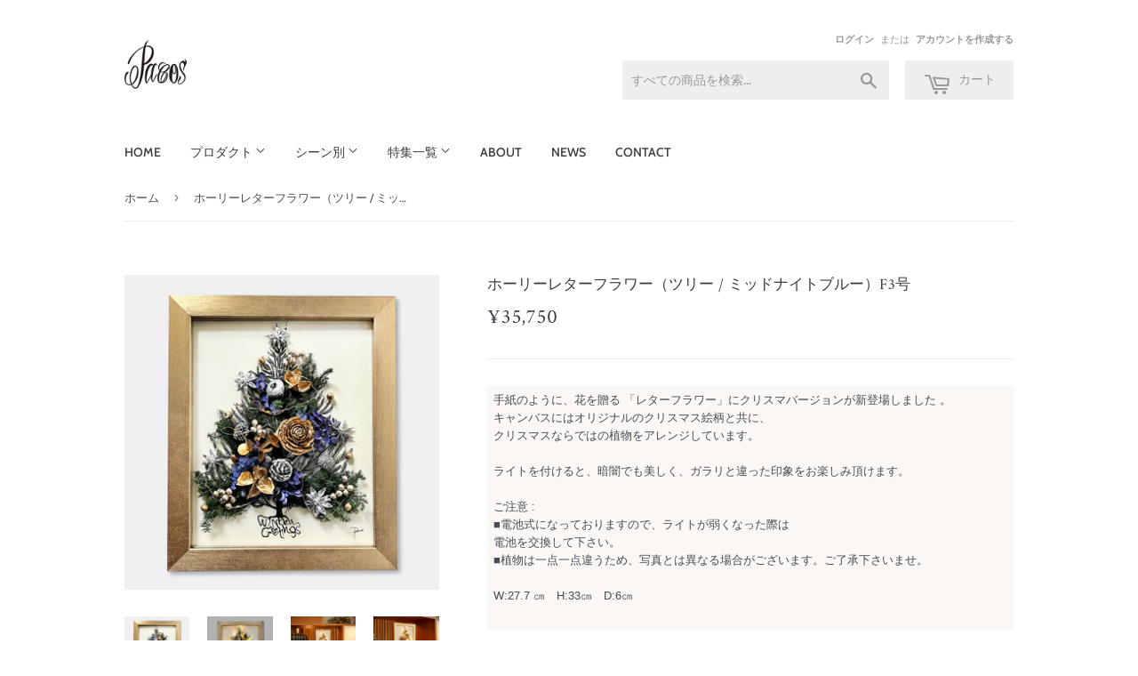

--- FILE ---
content_type: text/html; charset=utf-8
request_url: https://ec.pacos-flower.com/products/%E3%83%9B%E3%83%BC%E3%83%AA%E3%83%BC%E3%83%AC%E3%82%BF%E3%83%BC%E3%83%95%E3%83%A9%E3%83%AF%E3%83%BC-%E3%83%84%E3%83%AA%E3%83%BC-%E3%83%9F%E3%83%83%E3%83%89%E3%83%8A%E3%82%A4%E3%83%88%E3%83%96%E3%83%AB%E3%83%BC-f3%E5%8F%B7
body_size: 18643
content:
<!doctype html>
<html lang="ja" class="no-touch no-js">
<head>
  <!-- Google Tag Manager -->
  <script>(function(w,d,s,l,i){w[l]=w[l]||[];w[l].push({'gtm.start':
  new Date().getTime(),event:'gtm.js'});var f=d.getElementsByTagName(s)[0],
  j=d.createElement(s),dl=l!='dataLayer'?'&l='+l:'';j.async=true;j.src=
  'https://www.googletagmanager.com/gtm.js?id='+i+dl;f.parentNode.insertBefore(j,f);
  })(window,document,'script','dataLayer','GTM-KTRZ7MR');</script>
  <!-- End Google Tag Manager -->
  <script>(function(H){H.className=H.className.replace(/\bno-js\b/,'js')})(document.documentElement)</script>
  <!-- Basic page needs ================================================== -->
  <meta charset="utf-8">
  <meta http-equiv="X-UA-Compatible" content="IE=edge,chrome=1">

  

  <!-- Title and description ================================================== -->
  <title>
  ホーリーレターフラワー（ツリー / ミッドナイトブルー）F3号 &ndash; パコスフラワー
  </title>

  
    <meta name="description" content="手紙のように、花を贈る 「レターフラワー」にクリスマバージョンが新登場しました 。 キャンバスにはオリジナルのクリスマス絵柄と共に、 クリスマスならではの植物をアレンジしています。 ライトを付けると、暗闇でも美しく、ガラリと違った印象をお楽しみ頂けます。 ご注意 : ■電池式になっておりますので、ライトが弱くなった際は 電池を交換して下さい。 ■植物は一点一点違うため、写真とは異なる場合がございます。ご了承下さいませ。W:27.7 ㎝　H:33㎝　D:6㎝ 専用イーゼルもございます。▼イーゼル/カリオカ　はこちら">
  

  
    <!-- Product meta ================================================== -->
    <!-- /snippets/social-meta-tags.liquid -->




<meta property="og:site_name" content="パコスフラワー">
<meta property="og:url" content="https://ec.pacos-flower.com/products/%e3%83%9b%e3%83%bc%e3%83%aa%e3%83%bc%e3%83%ac%e3%82%bf%e3%83%bc%e3%83%95%e3%83%a9%e3%83%af%e3%83%bc-%e3%83%84%e3%83%aa%e3%83%bc-%e3%83%9f%e3%83%83%e3%83%89%e3%83%8a%e3%82%a4%e3%83%88%e3%83%96%e3%83%ab%e3%83%bc-f3%e5%8f%b7">
<meta property="og:title" content="ホーリーレターフラワー（ツリー / ミッドナイトブルー）F3号">
<meta property="og:type" content="product">
<meta property="og:description" content="手紙のように、花を贈る 「レターフラワー」にクリスマバージョンが新登場しました 。 キャンバスにはオリジナルのクリスマス絵柄と共に、 クリスマスならではの植物をアレンジしています。 ライトを付けると、暗闇でも美しく、ガラリと違った印象をお楽しみ頂けます。 ご注意 : ■電池式になっておりますので、ライトが弱くなった際は 電池を交換して下さい。 ■植物は一点一点違うため、写真とは異なる場合がございます。ご了承下さいませ。W:27.7 ㎝　H:33㎝　D:6㎝ 専用イーゼルもございます。▼イーゼル/カリオカ　はこちら">

  <meta property="og:price:amount" content="35,750">
  <meta property="og:price:currency" content="JPY">

<meta property="og:image" content="http://ec.pacos-flower.com/cdn/shop/products/F3_9319f7fc-c09f-4061-9e07-e404955aa328_1200x1200.png?v=1665030496"><meta property="og:image" content="http://ec.pacos-flower.com/cdn/shop/products/F3_95f5a6b9-cb69-4a92-b840-49f3d562da34_1200x1200.png?v=1665030496"><meta property="og:image" content="http://ec.pacos-flower.com/cdn/shop/products/191122_Pacos_0004_61dafd9a-5c29-4a6b-aeaf-1856c30e8852_1200x1200.jpg?v=1665030496">
<meta property="og:image:secure_url" content="https://ec.pacos-flower.com/cdn/shop/products/F3_9319f7fc-c09f-4061-9e07-e404955aa328_1200x1200.png?v=1665030496"><meta property="og:image:secure_url" content="https://ec.pacos-flower.com/cdn/shop/products/F3_95f5a6b9-cb69-4a92-b840-49f3d562da34_1200x1200.png?v=1665030496"><meta property="og:image:secure_url" content="https://ec.pacos-flower.com/cdn/shop/products/191122_Pacos_0004_61dafd9a-5c29-4a6b-aeaf-1856c30e8852_1200x1200.jpg?v=1665030496">


<meta name="twitter:card" content="summary_large_image">
<meta name="twitter:title" content="ホーリーレターフラワー（ツリー / ミッドナイトブルー）F3号">
<meta name="twitter:description" content="手紙のように、花を贈る 「レターフラワー」にクリスマバージョンが新登場しました 。 キャンバスにはオリジナルのクリスマス絵柄と共に、 クリスマスならではの植物をアレンジしています。 ライトを付けると、暗闇でも美しく、ガラリと違った印象をお楽しみ頂けます。 ご注意 : ■電池式になっておりますので、ライトが弱くなった際は 電池を交換して下さい。 ■植物は一点一点違うため、写真とは異なる場合がございます。ご了承下さいませ。W:27.7 ㎝　H:33㎝　D:6㎝ 専用イーゼルもございます。▼イーゼル/カリオカ　はこちら">

  

  <!-- Helpers ================================================== -->
  <link rel="canonical" href="https://ec.pacos-flower.com/products/%e3%83%9b%e3%83%bc%e3%83%aa%e3%83%bc%e3%83%ac%e3%82%bf%e3%83%bc%e3%83%95%e3%83%a9%e3%83%af%e3%83%bc-%e3%83%84%e3%83%aa%e3%83%bc-%e3%83%9f%e3%83%83%e3%83%89%e3%83%8a%e3%82%a4%e3%83%88%e3%83%96%e3%83%ab%e3%83%bc-f3%e5%8f%b7">
  <meta name="viewport" content="width=device-width,initial-scale=1">
  
  
    <!-- CSS ================================================== -->
    <link href="//ec.pacos-flower.com/cdn/shop/t/5/assets/theme.scss.css?v=55936520603684943631768274614" rel="stylesheet" type="text/css" media="all" />

    <!-- Header hook for plugins ================================================== -->
    <script>window.performance && window.performance.mark && window.performance.mark('shopify.content_for_header.start');</script><meta name="google-site-verification" content="AASCD7io3HnC9ynUY6MAoG8aG1-VaGB7y6_ddOPcJV8">
<meta name="facebook-domain-verification" content="2ibyi643hppkxo7117zkm1nini364b">
<meta name="facebook-domain-verification" content="omjs0qzljz7jd00a3kzb66nevj6yn2">
<meta id="shopify-digital-wallet" name="shopify-digital-wallet" content="/47436464290/digital_wallets/dialog">
<link rel="alternate" type="application/json+oembed" href="https://ec.pacos-flower.com/products/%e3%83%9b%e3%83%bc%e3%83%aa%e3%83%bc%e3%83%ac%e3%82%bf%e3%83%bc%e3%83%95%e3%83%a9%e3%83%af%e3%83%bc-%e3%83%84%e3%83%aa%e3%83%bc-%e3%83%9f%e3%83%83%e3%83%89%e3%83%8a%e3%82%a4%e3%83%88%e3%83%96%e3%83%ab%e3%83%bc-f3%e5%8f%b7.oembed">
<script async="async" src="/checkouts/internal/preloads.js?locale=ja-JP"></script>
<script id="shopify-features" type="application/json">{"accessToken":"760972d14d4bacfd7dc31ad28d3398fb","betas":["rich-media-storefront-analytics"],"domain":"ec.pacos-flower.com","predictiveSearch":false,"shopId":47436464290,"locale":"ja"}</script>
<script>var Shopify = Shopify || {};
Shopify.shop = "pacos-flower.myshopify.com";
Shopify.locale = "ja";
Shopify.currency = {"active":"JPY","rate":"1.0"};
Shopify.country = "JP";
Shopify.theme = {"name":"Supply","id":114982682786,"schema_name":"Supply","schema_version":"9.1.0","theme_store_id":679,"role":"main"};
Shopify.theme.handle = "null";
Shopify.theme.style = {"id":null,"handle":null};
Shopify.cdnHost = "ec.pacos-flower.com/cdn";
Shopify.routes = Shopify.routes || {};
Shopify.routes.root = "/";</script>
<script type="module">!function(o){(o.Shopify=o.Shopify||{}).modules=!0}(window);</script>
<script>!function(o){function n(){var o=[];function n(){o.push(Array.prototype.slice.apply(arguments))}return n.q=o,n}var t=o.Shopify=o.Shopify||{};t.loadFeatures=n(),t.autoloadFeatures=n()}(window);</script>
<script id="shop-js-analytics" type="application/json">{"pageType":"product"}</script>
<script defer="defer" async type="module" src="//ec.pacos-flower.com/cdn/shopifycloud/shop-js/modules/v2/client.init-shop-cart-sync_PyU3Cxph.ja.esm.js"></script>
<script defer="defer" async type="module" src="//ec.pacos-flower.com/cdn/shopifycloud/shop-js/modules/v2/chunk.common_3XpQ5sgE.esm.js"></script>
<script type="module">
  await import("//ec.pacos-flower.com/cdn/shopifycloud/shop-js/modules/v2/client.init-shop-cart-sync_PyU3Cxph.ja.esm.js");
await import("//ec.pacos-flower.com/cdn/shopifycloud/shop-js/modules/v2/chunk.common_3XpQ5sgE.esm.js");

  window.Shopify.SignInWithShop?.initShopCartSync?.({"fedCMEnabled":true,"windoidEnabled":true});

</script>
<script>(function() {
  var isLoaded = false;
  function asyncLoad() {
    if (isLoaded) return;
    isLoaded = true;
    var urls = ["https:\/\/static.klaviyo.com\/onsite\/js\/klaviyo.js?company_id=RfCG9j\u0026shop=pacos-flower.myshopify.com","https:\/\/static.klaviyo.com\/onsite\/js\/klaviyo.js?company_id=RfCG9j\u0026shop=pacos-flower.myshopify.com","https:\/\/delivery-date-and-time-picker.amp.tokyo\/script_tags\/cart_attributes.js?shop=pacos-flower.myshopify.com","https:\/\/nulls.solutions\/shopify\/gift-wrap\/app\/js\/nulls-gift-wrap.js?shop=pacos-flower.myshopify.com"];
    for (var i = 0; i < urls.length; i++) {
      var s = document.createElement('script');
      s.type = 'text/javascript';
      s.async = true;
      s.src = urls[i];
      var x = document.getElementsByTagName('script')[0];
      x.parentNode.insertBefore(s, x);
    }
  };
  if(window.attachEvent) {
    window.attachEvent('onload', asyncLoad);
  } else {
    window.addEventListener('load', asyncLoad, false);
  }
})();</script>
<script id="__st">var __st={"a":47436464290,"offset":32400,"reqid":"61a28d56-9814-41c0-b351-c03951af8d11-1768897423","pageurl":"ec.pacos-flower.com\/products\/%E3%83%9B%E3%83%BC%E3%83%AA%E3%83%BC%E3%83%AC%E3%82%BF%E3%83%BC%E3%83%95%E3%83%A9%E3%83%AF%E3%83%BC-%E3%83%84%E3%83%AA%E3%83%BC-%E3%83%9F%E3%83%83%E3%83%89%E3%83%8A%E3%82%A4%E3%83%88%E3%83%96%E3%83%AB%E3%83%BC-f3%E5%8F%B7","u":"88ca682d4d62","p":"product","rtyp":"product","rid":7625081389218};</script>
<script>window.ShopifyPaypalV4VisibilityTracking = true;</script>
<script id="captcha-bootstrap">!function(){'use strict';const t='contact',e='account',n='new_comment',o=[[t,t],['blogs',n],['comments',n],[t,'customer']],c=[[e,'customer_login'],[e,'guest_login'],[e,'recover_customer_password'],[e,'create_customer']],r=t=>t.map((([t,e])=>`form[action*='/${t}']:not([data-nocaptcha='true']) input[name='form_type'][value='${e}']`)).join(','),a=t=>()=>t?[...document.querySelectorAll(t)].map((t=>t.form)):[];function s(){const t=[...o],e=r(t);return a(e)}const i='password',u='form_key',d=['recaptcha-v3-token','g-recaptcha-response','h-captcha-response',i],f=()=>{try{return window.sessionStorage}catch{return}},m='__shopify_v',_=t=>t.elements[u];function p(t,e,n=!1){try{const o=window.sessionStorage,c=JSON.parse(o.getItem(e)),{data:r}=function(t){const{data:e,action:n}=t;return t[m]||n?{data:e,action:n}:{data:t,action:n}}(c);for(const[e,n]of Object.entries(r))t.elements[e]&&(t.elements[e].value=n);n&&o.removeItem(e)}catch(o){console.error('form repopulation failed',{error:o})}}const l='form_type',E='cptcha';function T(t){t.dataset[E]=!0}const w=window,h=w.document,L='Shopify',v='ce_forms',y='captcha';let A=!1;((t,e)=>{const n=(g='f06e6c50-85a8-45c8-87d0-21a2b65856fe',I='https://cdn.shopify.com/shopifycloud/storefront-forms-hcaptcha/ce_storefront_forms_captcha_hcaptcha.v1.5.2.iife.js',D={infoText:'hCaptchaによる保護',privacyText:'プライバシー',termsText:'利用規約'},(t,e,n)=>{const o=w[L][v],c=o.bindForm;if(c)return c(t,g,e,D).then(n);var r;o.q.push([[t,g,e,D],n]),r=I,A||(h.body.append(Object.assign(h.createElement('script'),{id:'captcha-provider',async:!0,src:r})),A=!0)});var g,I,D;w[L]=w[L]||{},w[L][v]=w[L][v]||{},w[L][v].q=[],w[L][y]=w[L][y]||{},w[L][y].protect=function(t,e){n(t,void 0,e),T(t)},Object.freeze(w[L][y]),function(t,e,n,w,h,L){const[v,y,A,g]=function(t,e,n){const i=e?o:[],u=t?c:[],d=[...i,...u],f=r(d),m=r(i),_=r(d.filter((([t,e])=>n.includes(e))));return[a(f),a(m),a(_),s()]}(w,h,L),I=t=>{const e=t.target;return e instanceof HTMLFormElement?e:e&&e.form},D=t=>v().includes(t);t.addEventListener('submit',(t=>{const e=I(t);if(!e)return;const n=D(e)&&!e.dataset.hcaptchaBound&&!e.dataset.recaptchaBound,o=_(e),c=g().includes(e)&&(!o||!o.value);(n||c)&&t.preventDefault(),c&&!n&&(function(t){try{if(!f())return;!function(t){const e=f();if(!e)return;const n=_(t);if(!n)return;const o=n.value;o&&e.removeItem(o)}(t);const e=Array.from(Array(32),(()=>Math.random().toString(36)[2])).join('');!function(t,e){_(t)||t.append(Object.assign(document.createElement('input'),{type:'hidden',name:u})),t.elements[u].value=e}(t,e),function(t,e){const n=f();if(!n)return;const o=[...t.querySelectorAll(`input[type='${i}']`)].map((({name:t})=>t)),c=[...d,...o],r={};for(const[a,s]of new FormData(t).entries())c.includes(a)||(r[a]=s);n.setItem(e,JSON.stringify({[m]:1,action:t.action,data:r}))}(t,e)}catch(e){console.error('failed to persist form',e)}}(e),e.submit())}));const S=(t,e)=>{t&&!t.dataset[E]&&(n(t,e.some((e=>e===t))),T(t))};for(const o of['focusin','change'])t.addEventListener(o,(t=>{const e=I(t);D(e)&&S(e,y())}));const B=e.get('form_key'),M=e.get(l),P=B&&M;t.addEventListener('DOMContentLoaded',(()=>{const t=y();if(P)for(const e of t)e.elements[l].value===M&&p(e,B);[...new Set([...A(),...v().filter((t=>'true'===t.dataset.shopifyCaptcha))])].forEach((e=>S(e,t)))}))}(h,new URLSearchParams(w.location.search),n,t,e,['guest_login'])})(!0,!0)}();</script>
<script integrity="sha256-4kQ18oKyAcykRKYeNunJcIwy7WH5gtpwJnB7kiuLZ1E=" data-source-attribution="shopify.loadfeatures" defer="defer" src="//ec.pacos-flower.com/cdn/shopifycloud/storefront/assets/storefront/load_feature-a0a9edcb.js" crossorigin="anonymous"></script>
<script data-source-attribution="shopify.dynamic_checkout.dynamic.init">var Shopify=Shopify||{};Shopify.PaymentButton=Shopify.PaymentButton||{isStorefrontPortableWallets:!0,init:function(){window.Shopify.PaymentButton.init=function(){};var t=document.createElement("script");t.src="https://ec.pacos-flower.com/cdn/shopifycloud/portable-wallets/latest/portable-wallets.ja.js",t.type="module",document.head.appendChild(t)}};
</script>
<script data-source-attribution="shopify.dynamic_checkout.buyer_consent">
  function portableWalletsHideBuyerConsent(e){var t=document.getElementById("shopify-buyer-consent"),n=document.getElementById("shopify-subscription-policy-button");t&&n&&(t.classList.add("hidden"),t.setAttribute("aria-hidden","true"),n.removeEventListener("click",e))}function portableWalletsShowBuyerConsent(e){var t=document.getElementById("shopify-buyer-consent"),n=document.getElementById("shopify-subscription-policy-button");t&&n&&(t.classList.remove("hidden"),t.removeAttribute("aria-hidden"),n.addEventListener("click",e))}window.Shopify?.PaymentButton&&(window.Shopify.PaymentButton.hideBuyerConsent=portableWalletsHideBuyerConsent,window.Shopify.PaymentButton.showBuyerConsent=portableWalletsShowBuyerConsent);
</script>
<script data-source-attribution="shopify.dynamic_checkout.cart.bootstrap">document.addEventListener("DOMContentLoaded",(function(){function t(){return document.querySelector("shopify-accelerated-checkout-cart, shopify-accelerated-checkout")}if(t())Shopify.PaymentButton.init();else{new MutationObserver((function(e,n){t()&&(Shopify.PaymentButton.init(),n.disconnect())})).observe(document.body,{childList:!0,subtree:!0})}}));
</script>

<script>window.performance && window.performance.mark && window.performance.mark('shopify.content_for_header.end');</script>

    
    

    <script src="//ec.pacos-flower.com/cdn/shop/t/5/assets/jquery-2.2.3.min.js?v=58211863146907186831603800471" type="text/javascript"></script>

    <script src="//ec.pacos-flower.com/cdn/shop/t/5/assets/lazysizes.min.js?v=8147953233334221341603800471" async="async"></script>
    <script src="//ec.pacos-flower.com/cdn/shop/t/5/assets/vendor.js?v=106177282645720727331603800473" defer="defer"></script>
    <script src="//ec.pacos-flower.com/cdn/shop/t/5/assets/theme.js?v=53551769809604418241607425193" defer="defer"></script>

  

  <meta name="facebook-domain-verification" content="omjs0qzljz7jd00a3kzb66nevj6yn2" />
<link href="https://monorail-edge.shopifysvc.com" rel="dns-prefetch">
<script>(function(){if ("sendBeacon" in navigator && "performance" in window) {try {var session_token_from_headers = performance.getEntriesByType('navigation')[0].serverTiming.find(x => x.name == '_s').description;} catch {var session_token_from_headers = undefined;}var session_cookie_matches = document.cookie.match(/_shopify_s=([^;]*)/);var session_token_from_cookie = session_cookie_matches && session_cookie_matches.length === 2 ? session_cookie_matches[1] : "";var session_token = session_token_from_headers || session_token_from_cookie || "";function handle_abandonment_event(e) {var entries = performance.getEntries().filter(function(entry) {return /monorail-edge.shopifysvc.com/.test(entry.name);});if (!window.abandonment_tracked && entries.length === 0) {window.abandonment_tracked = true;var currentMs = Date.now();var navigation_start = performance.timing.navigationStart;var payload = {shop_id: 47436464290,url: window.location.href,navigation_start,duration: currentMs - navigation_start,session_token,page_type: "product"};window.navigator.sendBeacon("https://monorail-edge.shopifysvc.com/v1/produce", JSON.stringify({schema_id: "online_store_buyer_site_abandonment/1.1",payload: payload,metadata: {event_created_at_ms: currentMs,event_sent_at_ms: currentMs}}));}}window.addEventListener('pagehide', handle_abandonment_event);}}());</script>
<script id="web-pixels-manager-setup">(function e(e,d,r,n,o){if(void 0===o&&(o={}),!Boolean(null===(a=null===(i=window.Shopify)||void 0===i?void 0:i.analytics)||void 0===a?void 0:a.replayQueue)){var i,a;window.Shopify=window.Shopify||{};var t=window.Shopify;t.analytics=t.analytics||{};var s=t.analytics;s.replayQueue=[],s.publish=function(e,d,r){return s.replayQueue.push([e,d,r]),!0};try{self.performance.mark("wpm:start")}catch(e){}var l=function(){var e={modern:/Edge?\/(1{2}[4-9]|1[2-9]\d|[2-9]\d{2}|\d{4,})\.\d+(\.\d+|)|Firefox\/(1{2}[4-9]|1[2-9]\d|[2-9]\d{2}|\d{4,})\.\d+(\.\d+|)|Chrom(ium|e)\/(9{2}|\d{3,})\.\d+(\.\d+|)|(Maci|X1{2}).+ Version\/(15\.\d+|(1[6-9]|[2-9]\d|\d{3,})\.\d+)([,.]\d+|)( \(\w+\)|)( Mobile\/\w+|) Safari\/|Chrome.+OPR\/(9{2}|\d{3,})\.\d+\.\d+|(CPU[ +]OS|iPhone[ +]OS|CPU[ +]iPhone|CPU IPhone OS|CPU iPad OS)[ +]+(15[._]\d+|(1[6-9]|[2-9]\d|\d{3,})[._]\d+)([._]\d+|)|Android:?[ /-](13[3-9]|1[4-9]\d|[2-9]\d{2}|\d{4,})(\.\d+|)(\.\d+|)|Android.+Firefox\/(13[5-9]|1[4-9]\d|[2-9]\d{2}|\d{4,})\.\d+(\.\d+|)|Android.+Chrom(ium|e)\/(13[3-9]|1[4-9]\d|[2-9]\d{2}|\d{4,})\.\d+(\.\d+|)|SamsungBrowser\/([2-9]\d|\d{3,})\.\d+/,legacy:/Edge?\/(1[6-9]|[2-9]\d|\d{3,})\.\d+(\.\d+|)|Firefox\/(5[4-9]|[6-9]\d|\d{3,})\.\d+(\.\d+|)|Chrom(ium|e)\/(5[1-9]|[6-9]\d|\d{3,})\.\d+(\.\d+|)([\d.]+$|.*Safari\/(?![\d.]+ Edge\/[\d.]+$))|(Maci|X1{2}).+ Version\/(10\.\d+|(1[1-9]|[2-9]\d|\d{3,})\.\d+)([,.]\d+|)( \(\w+\)|)( Mobile\/\w+|) Safari\/|Chrome.+OPR\/(3[89]|[4-9]\d|\d{3,})\.\d+\.\d+|(CPU[ +]OS|iPhone[ +]OS|CPU[ +]iPhone|CPU IPhone OS|CPU iPad OS)[ +]+(10[._]\d+|(1[1-9]|[2-9]\d|\d{3,})[._]\d+)([._]\d+|)|Android:?[ /-](13[3-9]|1[4-9]\d|[2-9]\d{2}|\d{4,})(\.\d+|)(\.\d+|)|Mobile Safari.+OPR\/([89]\d|\d{3,})\.\d+\.\d+|Android.+Firefox\/(13[5-9]|1[4-9]\d|[2-9]\d{2}|\d{4,})\.\d+(\.\d+|)|Android.+Chrom(ium|e)\/(13[3-9]|1[4-9]\d|[2-9]\d{2}|\d{4,})\.\d+(\.\d+|)|Android.+(UC? ?Browser|UCWEB|U3)[ /]?(15\.([5-9]|\d{2,})|(1[6-9]|[2-9]\d|\d{3,})\.\d+)\.\d+|SamsungBrowser\/(5\.\d+|([6-9]|\d{2,})\.\d+)|Android.+MQ{2}Browser\/(14(\.(9|\d{2,})|)|(1[5-9]|[2-9]\d|\d{3,})(\.\d+|))(\.\d+|)|K[Aa][Ii]OS\/(3\.\d+|([4-9]|\d{2,})\.\d+)(\.\d+|)/},d=e.modern,r=e.legacy,n=navigator.userAgent;return n.match(d)?"modern":n.match(r)?"legacy":"unknown"}(),u="modern"===l?"modern":"legacy",c=(null!=n?n:{modern:"",legacy:""})[u],f=function(e){return[e.baseUrl,"/wpm","/b",e.hashVersion,"modern"===e.buildTarget?"m":"l",".js"].join("")}({baseUrl:d,hashVersion:r,buildTarget:u}),m=function(e){var d=e.version,r=e.bundleTarget,n=e.surface,o=e.pageUrl,i=e.monorailEndpoint;return{emit:function(e){var a=e.status,t=e.errorMsg,s=(new Date).getTime(),l=JSON.stringify({metadata:{event_sent_at_ms:s},events:[{schema_id:"web_pixels_manager_load/3.1",payload:{version:d,bundle_target:r,page_url:o,status:a,surface:n,error_msg:t},metadata:{event_created_at_ms:s}}]});if(!i)return console&&console.warn&&console.warn("[Web Pixels Manager] No Monorail endpoint provided, skipping logging."),!1;try{return self.navigator.sendBeacon.bind(self.navigator)(i,l)}catch(e){}var u=new XMLHttpRequest;try{return u.open("POST",i,!0),u.setRequestHeader("Content-Type","text/plain"),u.send(l),!0}catch(e){return console&&console.warn&&console.warn("[Web Pixels Manager] Got an unhandled error while logging to Monorail."),!1}}}}({version:r,bundleTarget:l,surface:e.surface,pageUrl:self.location.href,monorailEndpoint:e.monorailEndpoint});try{o.browserTarget=l,function(e){var d=e.src,r=e.async,n=void 0===r||r,o=e.onload,i=e.onerror,a=e.sri,t=e.scriptDataAttributes,s=void 0===t?{}:t,l=document.createElement("script"),u=document.querySelector("head"),c=document.querySelector("body");if(l.async=n,l.src=d,a&&(l.integrity=a,l.crossOrigin="anonymous"),s)for(var f in s)if(Object.prototype.hasOwnProperty.call(s,f))try{l.dataset[f]=s[f]}catch(e){}if(o&&l.addEventListener("load",o),i&&l.addEventListener("error",i),u)u.appendChild(l);else{if(!c)throw new Error("Did not find a head or body element to append the script");c.appendChild(l)}}({src:f,async:!0,onload:function(){if(!function(){var e,d;return Boolean(null===(d=null===(e=window.Shopify)||void 0===e?void 0:e.analytics)||void 0===d?void 0:d.initialized)}()){var d=window.webPixelsManager.init(e)||void 0;if(d){var r=window.Shopify.analytics;r.replayQueue.forEach((function(e){var r=e[0],n=e[1],o=e[2];d.publishCustomEvent(r,n,o)})),r.replayQueue=[],r.publish=d.publishCustomEvent,r.visitor=d.visitor,r.initialized=!0}}},onerror:function(){return m.emit({status:"failed",errorMsg:"".concat(f," has failed to load")})},sri:function(e){var d=/^sha384-[A-Za-z0-9+/=]+$/;return"string"==typeof e&&d.test(e)}(c)?c:"",scriptDataAttributes:o}),m.emit({status:"loading"})}catch(e){m.emit({status:"failed",errorMsg:(null==e?void 0:e.message)||"Unknown error"})}}})({shopId: 47436464290,storefrontBaseUrl: "https://ec.pacos-flower.com",extensionsBaseUrl: "https://extensions.shopifycdn.com/cdn/shopifycloud/web-pixels-manager",monorailEndpoint: "https://monorail-edge.shopifysvc.com/unstable/produce_batch",surface: "storefront-renderer",enabledBetaFlags: ["2dca8a86"],webPixelsConfigList: [{"id":"592117922","configuration":"{\"config\":\"{\\\"google_tag_ids\\\":[\\\"AW-656647120\\\",\\\"GT-WBZPWMT\\\"],\\\"target_country\\\":\\\"JP\\\",\\\"gtag_events\\\":[{\\\"type\\\":\\\"begin_checkout\\\",\\\"action_label\\\":\\\"AW-656647120\\\/91KzCPWGnP0CENDHjrkC\\\"},{\\\"type\\\":\\\"search\\\",\\\"action_label\\\":\\\"AW-656647120\\\/3iXWCPiGnP0CENDHjrkC\\\"},{\\\"type\\\":\\\"view_item\\\",\\\"action_label\\\":[\\\"AW-656647120\\\/veivCO-GnP0CENDHjrkC\\\",\\\"MC-7PBB2WMH4N\\\"]},{\\\"type\\\":\\\"purchase\\\",\\\"action_label\\\":[\\\"AW-656647120\\\/kbd2COyGnP0CENDHjrkC\\\",\\\"MC-7PBB2WMH4N\\\"]},{\\\"type\\\":\\\"page_view\\\",\\\"action_label\\\":[\\\"AW-656647120\\\/b93XCOmGnP0CENDHjrkC\\\",\\\"MC-7PBB2WMH4N\\\"]},{\\\"type\\\":\\\"add_payment_info\\\",\\\"action_label\\\":\\\"AW-656647120\\\/0nooCPuGnP0CENDHjrkC\\\"},{\\\"type\\\":\\\"add_to_cart\\\",\\\"action_label\\\":\\\"AW-656647120\\\/c34TCPKGnP0CENDHjrkC\\\"}],\\\"enable_monitoring_mode\\\":false}\"}","eventPayloadVersion":"v1","runtimeContext":"OPEN","scriptVersion":"b2a88bafab3e21179ed38636efcd8a93","type":"APP","apiClientId":1780363,"privacyPurposes":[],"dataSharingAdjustments":{"protectedCustomerApprovalScopes":["read_customer_address","read_customer_email","read_customer_name","read_customer_personal_data","read_customer_phone"]}},{"id":"134414498","configuration":"{\"pixel_id\":\"2260035444295437\",\"pixel_type\":\"facebook_pixel\",\"metaapp_system_user_token\":\"-\"}","eventPayloadVersion":"v1","runtimeContext":"OPEN","scriptVersion":"ca16bc87fe92b6042fbaa3acc2fbdaa6","type":"APP","apiClientId":2329312,"privacyPurposes":["ANALYTICS","MARKETING","SALE_OF_DATA"],"dataSharingAdjustments":{"protectedCustomerApprovalScopes":["read_customer_address","read_customer_email","read_customer_name","read_customer_personal_data","read_customer_phone"]}},{"id":"shopify-app-pixel","configuration":"{}","eventPayloadVersion":"v1","runtimeContext":"STRICT","scriptVersion":"0450","apiClientId":"shopify-pixel","type":"APP","privacyPurposes":["ANALYTICS","MARKETING"]},{"id":"shopify-custom-pixel","eventPayloadVersion":"v1","runtimeContext":"LAX","scriptVersion":"0450","apiClientId":"shopify-pixel","type":"CUSTOM","privacyPurposes":["ANALYTICS","MARKETING"]}],isMerchantRequest: false,initData: {"shop":{"name":"パコスフラワー","paymentSettings":{"currencyCode":"JPY"},"myshopifyDomain":"pacos-flower.myshopify.com","countryCode":"JP","storefrontUrl":"https:\/\/ec.pacos-flower.com"},"customer":null,"cart":null,"checkout":null,"productVariants":[{"price":{"amount":35750.0,"currencyCode":"JPY"},"product":{"title":"ホーリーレターフラワー（ツリー \/ ミッドナイトブルー）F3号","vendor":"Pacos","id":"7625081389218","untranslatedTitle":"ホーリーレターフラワー（ツリー \/ ミッドナイトブルー）F3号","url":"\/products\/%E3%83%9B%E3%83%BC%E3%83%AA%E3%83%BC%E3%83%AC%E3%82%BF%E3%83%BC%E3%83%95%E3%83%A9%E3%83%AF%E3%83%BC-%E3%83%84%E3%83%AA%E3%83%BC-%E3%83%9F%E3%83%83%E3%83%89%E3%83%8A%E3%82%A4%E3%83%88%E3%83%96%E3%83%AB%E3%83%BC-f3%E5%8F%B7","type":"シーズンフラワー\\クリスマス\\ホーリーレターフラワー"},"id":"42509770621090","image":{"src":"\/\/ec.pacos-flower.com\/cdn\/shop\/products\/F3_9319f7fc-c09f-4061-9e07-e404955aa328.png?v=1665030496"},"sku":"","title":"Default Title","untranslatedTitle":"Default Title"}],"purchasingCompany":null},},"https://ec.pacos-flower.com/cdn","fcfee988w5aeb613cpc8e4bc33m6693e112",{"modern":"","legacy":""},{"shopId":"47436464290","storefrontBaseUrl":"https:\/\/ec.pacos-flower.com","extensionBaseUrl":"https:\/\/extensions.shopifycdn.com\/cdn\/shopifycloud\/web-pixels-manager","surface":"storefront-renderer","enabledBetaFlags":"[\"2dca8a86\"]","isMerchantRequest":"false","hashVersion":"fcfee988w5aeb613cpc8e4bc33m6693e112","publish":"custom","events":"[[\"page_viewed\",{}],[\"product_viewed\",{\"productVariant\":{\"price\":{\"amount\":35750.0,\"currencyCode\":\"JPY\"},\"product\":{\"title\":\"ホーリーレターフラワー（ツリー \/ ミッドナイトブルー）F3号\",\"vendor\":\"Pacos\",\"id\":\"7625081389218\",\"untranslatedTitle\":\"ホーリーレターフラワー（ツリー \/ ミッドナイトブルー）F3号\",\"url\":\"\/products\/%E3%83%9B%E3%83%BC%E3%83%AA%E3%83%BC%E3%83%AC%E3%82%BF%E3%83%BC%E3%83%95%E3%83%A9%E3%83%AF%E3%83%BC-%E3%83%84%E3%83%AA%E3%83%BC-%E3%83%9F%E3%83%83%E3%83%89%E3%83%8A%E3%82%A4%E3%83%88%E3%83%96%E3%83%AB%E3%83%BC-f3%E5%8F%B7\",\"type\":\"シーズンフラワー\\\\クリスマス\\\\ホーリーレターフラワー\"},\"id\":\"42509770621090\",\"image\":{\"src\":\"\/\/ec.pacos-flower.com\/cdn\/shop\/products\/F3_9319f7fc-c09f-4061-9e07-e404955aa328.png?v=1665030496\"},\"sku\":\"\",\"title\":\"Default Title\",\"untranslatedTitle\":\"Default Title\"}}]]"});</script><script>
  window.ShopifyAnalytics = window.ShopifyAnalytics || {};
  window.ShopifyAnalytics.meta = window.ShopifyAnalytics.meta || {};
  window.ShopifyAnalytics.meta.currency = 'JPY';
  var meta = {"product":{"id":7625081389218,"gid":"gid:\/\/shopify\/Product\/7625081389218","vendor":"Pacos","type":"シーズンフラワー\\クリスマス\\ホーリーレターフラワー","handle":"ホーリーレターフラワー-ツリー-ミッドナイトブルー-f3号","variants":[{"id":42509770621090,"price":3575000,"name":"ホーリーレターフラワー（ツリー \/ ミッドナイトブルー）F3号","public_title":null,"sku":""}],"remote":false},"page":{"pageType":"product","resourceType":"product","resourceId":7625081389218,"requestId":"61a28d56-9814-41c0-b351-c03951af8d11-1768897423"}};
  for (var attr in meta) {
    window.ShopifyAnalytics.meta[attr] = meta[attr];
  }
</script>
<script class="analytics">
  (function () {
    var customDocumentWrite = function(content) {
      var jquery = null;

      if (window.jQuery) {
        jquery = window.jQuery;
      } else if (window.Checkout && window.Checkout.$) {
        jquery = window.Checkout.$;
      }

      if (jquery) {
        jquery('body').append(content);
      }
    };

    var hasLoggedConversion = function(token) {
      if (token) {
        return document.cookie.indexOf('loggedConversion=' + token) !== -1;
      }
      return false;
    }

    var setCookieIfConversion = function(token) {
      if (token) {
        var twoMonthsFromNow = new Date(Date.now());
        twoMonthsFromNow.setMonth(twoMonthsFromNow.getMonth() + 2);

        document.cookie = 'loggedConversion=' + token + '; expires=' + twoMonthsFromNow;
      }
    }

    var trekkie = window.ShopifyAnalytics.lib = window.trekkie = window.trekkie || [];
    if (trekkie.integrations) {
      return;
    }
    trekkie.methods = [
      'identify',
      'page',
      'ready',
      'track',
      'trackForm',
      'trackLink'
    ];
    trekkie.factory = function(method) {
      return function() {
        var args = Array.prototype.slice.call(arguments);
        args.unshift(method);
        trekkie.push(args);
        return trekkie;
      };
    };
    for (var i = 0; i < trekkie.methods.length; i++) {
      var key = trekkie.methods[i];
      trekkie[key] = trekkie.factory(key);
    }
    trekkie.load = function(config) {
      trekkie.config = config || {};
      trekkie.config.initialDocumentCookie = document.cookie;
      var first = document.getElementsByTagName('script')[0];
      var script = document.createElement('script');
      script.type = 'text/javascript';
      script.onerror = function(e) {
        var scriptFallback = document.createElement('script');
        scriptFallback.type = 'text/javascript';
        scriptFallback.onerror = function(error) {
                var Monorail = {
      produce: function produce(monorailDomain, schemaId, payload) {
        var currentMs = new Date().getTime();
        var event = {
          schema_id: schemaId,
          payload: payload,
          metadata: {
            event_created_at_ms: currentMs,
            event_sent_at_ms: currentMs
          }
        };
        return Monorail.sendRequest("https://" + monorailDomain + "/v1/produce", JSON.stringify(event));
      },
      sendRequest: function sendRequest(endpointUrl, payload) {
        // Try the sendBeacon API
        if (window && window.navigator && typeof window.navigator.sendBeacon === 'function' && typeof window.Blob === 'function' && !Monorail.isIos12()) {
          var blobData = new window.Blob([payload], {
            type: 'text/plain'
          });

          if (window.navigator.sendBeacon(endpointUrl, blobData)) {
            return true;
          } // sendBeacon was not successful

        } // XHR beacon

        var xhr = new XMLHttpRequest();

        try {
          xhr.open('POST', endpointUrl);
          xhr.setRequestHeader('Content-Type', 'text/plain');
          xhr.send(payload);
        } catch (e) {
          console.log(e);
        }

        return false;
      },
      isIos12: function isIos12() {
        return window.navigator.userAgent.lastIndexOf('iPhone; CPU iPhone OS 12_') !== -1 || window.navigator.userAgent.lastIndexOf('iPad; CPU OS 12_') !== -1;
      }
    };
    Monorail.produce('monorail-edge.shopifysvc.com',
      'trekkie_storefront_load_errors/1.1',
      {shop_id: 47436464290,
      theme_id: 114982682786,
      app_name: "storefront",
      context_url: window.location.href,
      source_url: "//ec.pacos-flower.com/cdn/s/trekkie.storefront.cd680fe47e6c39ca5d5df5f0a32d569bc48c0f27.min.js"});

        };
        scriptFallback.async = true;
        scriptFallback.src = '//ec.pacos-flower.com/cdn/s/trekkie.storefront.cd680fe47e6c39ca5d5df5f0a32d569bc48c0f27.min.js';
        first.parentNode.insertBefore(scriptFallback, first);
      };
      script.async = true;
      script.src = '//ec.pacos-flower.com/cdn/s/trekkie.storefront.cd680fe47e6c39ca5d5df5f0a32d569bc48c0f27.min.js';
      first.parentNode.insertBefore(script, first);
    };
    trekkie.load(
      {"Trekkie":{"appName":"storefront","development":false,"defaultAttributes":{"shopId":47436464290,"isMerchantRequest":null,"themeId":114982682786,"themeCityHash":"6285477479846639417","contentLanguage":"ja","currency":"JPY","eventMetadataId":"2bc4259e-db89-442b-93a1-8e8072e7a60a"},"isServerSideCookieWritingEnabled":true,"monorailRegion":"shop_domain","enabledBetaFlags":["65f19447"]},"Session Attribution":{},"S2S":{"facebookCapiEnabled":true,"source":"trekkie-storefront-renderer","apiClientId":580111}}
    );

    var loaded = false;
    trekkie.ready(function() {
      if (loaded) return;
      loaded = true;

      window.ShopifyAnalytics.lib = window.trekkie;

      var originalDocumentWrite = document.write;
      document.write = customDocumentWrite;
      try { window.ShopifyAnalytics.merchantGoogleAnalytics.call(this); } catch(error) {};
      document.write = originalDocumentWrite;

      window.ShopifyAnalytics.lib.page(null,{"pageType":"product","resourceType":"product","resourceId":7625081389218,"requestId":"61a28d56-9814-41c0-b351-c03951af8d11-1768897423","shopifyEmitted":true});

      var match = window.location.pathname.match(/checkouts\/(.+)\/(thank_you|post_purchase)/)
      var token = match? match[1]: undefined;
      if (!hasLoggedConversion(token)) {
        setCookieIfConversion(token);
        window.ShopifyAnalytics.lib.track("Viewed Product",{"currency":"JPY","variantId":42509770621090,"productId":7625081389218,"productGid":"gid:\/\/shopify\/Product\/7625081389218","name":"ホーリーレターフラワー（ツリー \/ ミッドナイトブルー）F3号","price":"35750","sku":"","brand":"Pacos","variant":null,"category":"シーズンフラワー\\クリスマス\\ホーリーレターフラワー","nonInteraction":true,"remote":false},undefined,undefined,{"shopifyEmitted":true});
      window.ShopifyAnalytics.lib.track("monorail:\/\/trekkie_storefront_viewed_product\/1.1",{"currency":"JPY","variantId":42509770621090,"productId":7625081389218,"productGid":"gid:\/\/shopify\/Product\/7625081389218","name":"ホーリーレターフラワー（ツリー \/ ミッドナイトブルー）F3号","price":"35750","sku":"","brand":"Pacos","variant":null,"category":"シーズンフラワー\\クリスマス\\ホーリーレターフラワー","nonInteraction":true,"remote":false,"referer":"https:\/\/ec.pacos-flower.com\/products\/%E3%83%9B%E3%83%BC%E3%83%AA%E3%83%BC%E3%83%AC%E3%82%BF%E3%83%BC%E3%83%95%E3%83%A9%E3%83%AF%E3%83%BC-%E3%83%84%E3%83%AA%E3%83%BC-%E3%83%9F%E3%83%83%E3%83%89%E3%83%8A%E3%82%A4%E3%83%88%E3%83%96%E3%83%AB%E3%83%BC-f3%E5%8F%B7"});
      }
    });


        var eventsListenerScript = document.createElement('script');
        eventsListenerScript.async = true;
        eventsListenerScript.src = "//ec.pacos-flower.com/cdn/shopifycloud/storefront/assets/shop_events_listener-3da45d37.js";
        document.getElementsByTagName('head')[0].appendChild(eventsListenerScript);

})();</script>
  <script>
  if (!window.ga || (window.ga && typeof window.ga !== 'function')) {
    window.ga = function ga() {
      (window.ga.q = window.ga.q || []).push(arguments);
      if (window.Shopify && window.Shopify.analytics && typeof window.Shopify.analytics.publish === 'function') {
        window.Shopify.analytics.publish("ga_stub_called", {}, {sendTo: "google_osp_migration"});
      }
      console.error("Shopify's Google Analytics stub called with:", Array.from(arguments), "\nSee https://help.shopify.com/manual/promoting-marketing/pixels/pixel-migration#google for more information.");
    };
    if (window.Shopify && window.Shopify.analytics && typeof window.Shopify.analytics.publish === 'function') {
      window.Shopify.analytics.publish("ga_stub_initialized", {}, {sendTo: "google_osp_migration"});
    }
  }
</script>
<script
  defer
  src="https://ec.pacos-flower.com/cdn/shopifycloud/perf-kit/shopify-perf-kit-3.0.4.min.js"
  data-application="storefront-renderer"
  data-shop-id="47436464290"
  data-render-region="gcp-us-central1"
  data-page-type="product"
  data-theme-instance-id="114982682786"
  data-theme-name="Supply"
  data-theme-version="9.1.0"
  data-monorail-region="shop_domain"
  data-resource-timing-sampling-rate="10"
  data-shs="true"
  data-shs-beacon="true"
  data-shs-export-with-fetch="true"
  data-shs-logs-sample-rate="1"
  data-shs-beacon-endpoint="https://ec.pacos-flower.com/api/collect"
></script>
</head>

<body id="ホーリーレターフラワー-ツリー-ミッドナイトブルー-f3号" class="template-product">
<!-- Google Tag Manager (noscript) -->
<noscript><iframe src="https://www.googletagmanager.com/ns.html?id=GTM-KTRZ7MR"
height="0" width="0" style="display:none;visibility:hidden"></iframe></noscript>
<!-- End Google Tag Manager (noscript) -->

  
    <div id="shopify-section-header" class="shopify-section header-section"><header class="site-header" role="banner" data-section-id="header" data-section-type="header-section">
  <div class="wrapper">

    <div class="grid--full">
      <div class="grid-item large--one-half">
        
          <div class="h1 header-logo" itemscope itemtype="http://schema.org/Organization">
        
          
          

          <a href="/" itemprop="url">
            <div class="lazyload__image-wrapper no-js header-logo__image" style="max-width:70px;">
              <div style="padding-top:78.25%;">
                <img class="lazyload js"
                  data-src="//ec.pacos-flower.com/cdn/shop/files/logo_{width}x.png?v=1614310323"
                  data-widths="[180, 360, 540, 720, 900, 1080, 1296, 1512, 1728, 2048]"
                  data-aspectratio="1.2779552715654952"
                  data-sizes="auto"
                  alt="パコスフラワー"
                  style="width:70px;">
              </div>
            </div>
            <noscript>
              
              <img src="//ec.pacos-flower.com/cdn/shop/files/logo_70x.png?v=1614310323"
                srcset="//ec.pacos-flower.com/cdn/shop/files/logo_70x.png?v=1614310323 1x, //ec.pacos-flower.com/cdn/shop/files/logo_70x@2x.png?v=1614310323 2x"
                alt="パコスフラワー"
                itemprop="logo"
                style="max-width:70px;">
            </noscript>
          </a>
          
        
          </div>
        
      </div>

      <div class="grid-item large--one-half text-center large--text-right">
        
          <div class="site-header--text-links">
            

            
              <span class="site-header--meta-links medium-down--hide">
                
                  <a href="/account/login" id="customer_login_link">ログイン</a>
                  <span class="site-header--spacer">または</span>
                  <a href="/account/register" id="customer_register_link">アカウントを作成する</a>
                
              </span>
            
          </div>

          <br class="medium-down--hide">
        

        <form action="/search" method="get" class="search-bar" role="search">
  <input type="hidden" name="type" value="product">

  <input type="search" name="q" value="" placeholder="すべての商品を検索..." aria-label="すべての商品を検索...">
  <button type="submit" class="search-bar--submit icon-fallback-text">
    <span class="icon icon-search" aria-hidden="true"></span>
    <span class="fallback-text">検索する</span>
  </button>
</form>


        <a href="/cart" class="header-cart-btn cart-toggle">
          <span class="icon icon-cart"></span>
          カート <span class="cart-count cart-badge--desktop hidden-count">0</span>
        </a>
      </div>
    </div>

  </div>
</header>

<div id="mobileNavBar">
  <div class="display-table-cell">
    <div class="mobileNavCell">
      <a href="/" itemprop="url" class="mobileNavBar-link">
        <img src="//ec.pacos-flower.com/cdn/shop/t/5/assets/icon_home.svg?v=136139295008921939771606391928"> 
      </a>
    </div>
    <div class="mobileNavCell">
      <a href="/cart" class="cart-toggle mobileNavBar-link">
        <img src="//ec.pacos-flower.com/cdn/shop/t/5/assets/icon_cart.svg?v=16606698845438460891606391920"> 
        <span class="cart-count hidden-count">0</span>
      </a>      
    </div>
    <div class="mobileNavCell">
      <a href="/search" class="mobileNavBar-link">
        <img src="//ec.pacos-flower.com/cdn/shop/t/5/assets/icon_search.svg?v=109342500585778268051606391942"> 
      </a>      
    </div>
    <div class="mobileNavCell">
      <button class="menu-toggle mobileNavBar-link" aria-controls="navBar" aria-expanded="false">
        <img src="//ec.pacos-flower.com/cdn/shop/t/5/assets/icon_menu.svg?v=127983056598255154041606391935"> 
      </button>      
    </div>
  </div>
</div>

<nav class="nav-bar" id="navBar" role="navigation">
  <div class="wrapper">
    <form action="/search" method="get" class="search-bar" role="search">
  <input type="hidden" name="type" value="product">

  <input type="search" name="q" value="" placeholder="すべての商品を検索..." aria-label="すべての商品を検索...">
  <button type="submit" class="search-bar--submit icon-fallback-text">
    <span class="icon icon-search" aria-hidden="true"></span>
    <span class="fallback-text">検索する</span>
  </button>
</form>

    <ul class="mobile-nav" id="MobileNav">
  
  
    
      <li>
        <a
          href="/"
          class="mobile-nav--link"
          data-meganav-type="child"
          >
            HOME
        </a>
      </li>
    
  
    
      
      <li
        class="mobile-nav--has-dropdown "
        aria-haspopup="true">
        <span
          href="/collections/%E3%83%97%E3%83%AD%E3%83%80%E3%82%AF%E3%83%88"
          class="mobile-nav--button mobile-nav--text"
          data-meganav-type="parent"
          >
            プロダクト
        </span>
        <button class="icon icon-arrow-down mobile-nav--button"
          aria-expanded="false"
          aria-label="プロダクト メニュー">
        </button>
        <ul
          id="MenuParent-2"
          class="mobile-nav--dropdown mobile-nav--has-grandchildren"
          data-meganav-dropdown>
          
            
            
              <li
                class="mobile-nav--has-dropdown mobile-nav--has-dropdown-grandchild "
                aria-haspopup="true">
                <a
                  href="/collections/%E3%83%9C%E3%82%BF%E3%83%8B%E3%82%AB%E3%83%AA%E3%82%A6%E3%83%A0"
                  class="mobile-nav--link"
                  data-meganav-type="parent"
                  >
                    ボタニカリウム
                </a>
                <button class="icon icon-arrow-down mobile-nav--button"
                  aria-expanded="false"
                  aria-label="ボタニカリウム メニュー">
                </button>
                <ul
                  id="MenuChildren-2-1"
                  class="mobile-nav--dropdown-grandchild"
                  data-meganav-dropdown>
                  
                    <li>
                      <a
                        href="/collections/%E3%83%9C%E3%82%BF%E4%BA%8C%E3%82%AB%E3%83%AA%E3%82%A6%E3%83%A0s"
                        class="mobile-nav--link"
                        data-meganav-type="child"
                        >
                          ボタニカリウムS
                        </a>
                    </li>
                  
                    <li>
                      <a
                        href="/collections/%E3%83%9C%E3%82%BF%E4%BA%8C%E3%82%AB%E3%83%AA%E3%82%A6%E3%83%A0m"
                        class="mobile-nav--link"
                        data-meganav-type="child"
                        >
                          ボタニカリウムM
                        </a>
                    </li>
                  
                </ul>
              </li>
            
          
            
            
              <li
                class="mobile-nav--has-dropdown mobile-nav--has-dropdown-grandchild "
                aria-haspopup="true">
                <a
                  href="/collections/%E3%83%AC%E3%82%BF%E3%83%BC%E3%83%95%E3%83%A9%E3%83%AF%E3%83%BC"
                  class="mobile-nav--link"
                  data-meganav-type="parent"
                  >
                    レターフラワー
                </a>
                <button class="icon icon-arrow-down mobile-nav--button"
                  aria-expanded="false"
                  aria-label="レターフラワー メニュー">
                </button>
                <ul
                  id="MenuChildren-2-2"
                  class="mobile-nav--dropdown-grandchild"
                  data-meganav-dropdown>
                  
                    <li>
                      <a
                        href="/collections/happy-wedding"
                        class="mobile-nav--link"
                        data-meganav-type="child"
                        >
                          HAPPY WEDDING
                        </a>
                    </li>
                  
                    <li>
                      <a
                        href="/collections/thank-you"
                        class="mobile-nav--link"
                        data-meganav-type="child"
                        >
                          THANK YOU
                        </a>
                    </li>
                  
                    <li>
                      <a
                        href="/collections/for-you"
                        class="mobile-nav--link"
                        data-meganav-type="child"
                        >
                          FOR YOU
                        </a>
                    </li>
                  
                    <li>
                      <a
                        href="/collections/happy"
                        class="mobile-nav--link"
                        data-meganav-type="child"
                        >
                          HAPPY
                        </a>
                    </li>
                  
                    <li>
                      <a
                        href="/collections/smile"
                        class="mobile-nav--link"
                        data-meganav-type="child"
                        >
                          SMILE
                        </a>
                    </li>
                  
                    <li>
                      <a
                        href="/collections/merci"
                        class="mobile-nav--link"
                        data-meganav-type="child"
                        >
                          MERCI
                        </a>
                    </li>
                  
                    <li>
                      <a
                        href="/collections/dont-worry"
                        class="mobile-nav--link"
                        data-meganav-type="child"
                        >
                          DON&#39;T WORRY
                        </a>
                    </li>
                  
                    <li>
                      <a
                        href="/collections/%E3%83%A9%E3%83%96"
                        class="mobile-nav--link"
                        data-meganav-type="child"
                        >
                          ラブ
                        </a>
                    </li>
                  
                    <li>
                      <a
                        href="/collections/%E3%83%8D%E3%82%B3"
                        class="mobile-nav--link"
                        data-meganav-type="child"
                        >
                          ネコ
                        </a>
                    </li>
                  
                    <li>
                      <a
                        href="/collections/%E3%82%B7%E3%82%AB"
                        class="mobile-nav--link"
                        data-meganav-type="child"
                        >
                          シカ
                        </a>
                    </li>
                  
                    <li>
                      <a
                        href="/collections/%E3%81%9D%E3%81%AE%E4%BB%96"
                        class="mobile-nav--link"
                        data-meganav-type="child"
                        >
                          クリスマス商品
                        </a>
                    </li>
                  
                </ul>
              </li>
            
          
            
              <li>
                <a
                  href="/collections/propose_all"
                  class="mobile-nav--link"
                  data-meganav-type="child"
                  >
                    プロポーズ
                </a>
              </li>
            
          
            
              <li>
                <a
                  href="/collections/%E3%82%A6%E3%82%A7%E3%83%87%E3%82%A3%E3%83%B3%E3%82%B0"
                  class="mobile-nav--link"
                  data-meganav-type="child"
                  >
                    ウェディング
                </a>
              </li>
            
          
            
              <li>
                <a
                  href="/collections/%E3%82%AA%E3%83%BC%E3%83%8A%E3%83%A1%E3%83%B3%E3%83%88"
                  class="mobile-nav--link"
                  data-meganav-type="child"
                  >
                    オーナメント
                </a>
              </li>
            
          
            
              <li>
                <a
                  href="/collections/%E3%83%95%E3%82%A9%E3%82%BF%E3%83%8B%E3%82%AB%E3%83%AB%E3%83%95%E3%83%AC%E3%83%BC%E3%83%A0"
                  class="mobile-nav--link"
                  data-meganav-type="child"
                  >
                    フォタニカルフレーム
                </a>
              </li>
            
          
            
              <li>
                <a
                  href="/collections/%E8%8A%B1%E5%99%A8"
                  class="mobile-nav--link"
                  data-meganav-type="child"
                  >
                    花器
                </a>
              </li>
            
          
            
              <li>
                <a
                  href="/collections/%E3%82%A4%E3%83%B3%E3%83%86%E3%83%AA%E3%82%A2"
                  class="mobile-nav--link"
                  data-meganav-type="child"
                  >
                    インテリア
                </a>
              </li>
            
          
            
              <li>
                <a
                  href="/collections/%E3%81%8A%E7%A5%9D%E3%81%84%E8%8A%B1"
                  class="mobile-nav--link"
                  data-meganav-type="child"
                  >
                    お祝い花・アレンジメント
                </a>
              </li>
            
          
            
              <li>
                <a
                  href="/collections/%E3%83%9D%E3%83%97%E3%83%AA-%E3%83%87%E3%82%A3%E3%83%95%E3%83%A5%E3%83%BC%E3%82%B6%E3%83%BC"
                  class="mobile-nav--link"
                  data-meganav-type="child"
                  >
                    ポプリ・ディフューザー
                </a>
              </li>
            
          
            
              <li>
                <a
                  href="/collections/%E8%A6%B3%E8%91%89%E6%A4%8D%E7%89%A9-%E3%82%B0%E3%83%AA%E3%83%BC%E3%83%B3"
                  class="mobile-nav--link"
                  data-meganav-type="child"
                  >
                    観葉植物・グリーン
                </a>
              </li>
            
          
            
              <li>
                <a
                  href="/collections/%E3%83%89%E3%83%A9%E3%82%A4%E3%83%95%E3%83%A9%E3%83%AF%E3%83%BC"
                  class="mobile-nav--link"
                  data-meganav-type="child"
                  >
                    ドライフラワー
                </a>
              </li>
            
          
            
              <li>
                <a
                  href="/collections/%E3%82%B8%E3%83%A5%E3%82%A8%E3%83%AA%E3%83%BC"
                  class="mobile-nav--link"
                  data-meganav-type="child"
                  >
                    ジュエリー
                </a>
              </li>
            
          
            
              <li>
                <a
                  href="/collections/%E3%82%BB%E3%83%83%E3%83%88%E3%82%AE%E3%83%95%E3%83%88"
                  class="mobile-nav--link"
                  data-meganav-type="child"
                  >
                    セットギフト
                </a>
              </li>
            
          
            
              <li>
                <a
                  href="/collections/%E3%83%A9%E3%83%83%E3%83%94%E3%83%B3%E3%82%B0"
                  class="mobile-nav--link"
                  data-meganav-type="child"
                  >
                    ラッピング・カード
                </a>
              </li>
            
          
        </ul>
      </li>
    
  
    
      
      <li
        class="mobile-nav--has-dropdown "
        aria-haspopup="true">
        <span
          href="/collections/%E3%82%B7%E3%83%BC%E3%83%B3%E5%88%A5"
          class="mobile-nav--button mobile-nav--text"
          data-meganav-type="parent"
          >
            シーン別
        </span>
        <button class="icon icon-arrow-down mobile-nav--button"
          aria-expanded="false"
          aria-label="シーン別 メニュー">
        </button>
        <ul
          id="MenuParent-3"
          class="mobile-nav--dropdown "
          data-meganav-dropdown>
          
            
              <li>
                <a
                  href="/collections/%E8%AA%95%E7%94%9F%E6%97%A5"
                  class="mobile-nav--link"
                  data-meganav-type="child"
                  >
                    誕生日
                </a>
              </li>
            
          
            
              <li>
                <a
                  href="/collections/%E5%BC%95%E3%81%A3%E8%B6%8A%E3%81%97%E7%A5%9D%E3%81%84"
                  class="mobile-nav--link"
                  data-meganav-type="child"
                  >
                    引っ越し祝い
                </a>
              </li>
            
          
            
              <li>
                <a
                  href="/collections/%E7%B5%90%E5%A9%9A%E7%A5%9D%E3%81%84"
                  class="mobile-nav--link"
                  data-meganav-type="child"
                  >
                    結婚祝い
                </a>
              </li>
            
          
            
              <li>
                <a
                  href="/collections/%E3%81%A1%E3%82%87%E3%81%A3%E3%81%A8%E3%81%97%E3%81%9F%E3%82%AE%E3%83%95%E3%83%88%E3%81%AB"
                  class="mobile-nav--link"
                  data-meganav-type="child"
                  >
                    ちょっとしたギフトに
                </a>
              </li>
            
          
        </ul>
      </li>
    
  
    
      
      <li
        class="mobile-nav--has-dropdown "
        aria-haspopup="true">
        <span
          href="/collections/%E7%89%B9%E9%9B%86%E4%B8%80%E8%A6%A7"
          class="mobile-nav--button mobile-nav--text"
          data-meganav-type="parent"
          >
            特集一覧
        </span>
        <button class="icon icon-arrow-down mobile-nav--button"
          aria-expanded="false"
          aria-label="特集一覧 メニュー">
        </button>
        <ul
          id="MenuParent-4"
          class="mobile-nav--dropdown "
          data-meganav-dropdown>
          
            
              <li>
                <a
                  href="/collections/%E3%82%AF%E3%83%AA%E3%82%B9%E3%83%9E%E3%82%B9%E9%99%90%E5%AE%9A%E5%95%86%E5%93%81"
                  class="mobile-nav--link"
                  data-meganav-type="child"
                  >
                    クリスマス限定
                </a>
              </li>
            
          
            
              <li>
                <a
                  href="/collections/%E3%81%8A%E6%AD%A3%E6%9C%88%E9%A3%BE%E3%82%8A"
                  class="mobile-nav--link"
                  data-meganav-type="child"
                  >
                    お正月飾り
                </a>
              </li>
            
          
            
              <li>
                <a
                  href="/collections/%E6%AF%8D%E3%81%AE%E6%97%A5%E9%99%90%E5%AE%9A%E5%95%86%E5%93%81"
                  class="mobile-nav--link"
                  data-meganav-type="child"
                  >
                    母の日特集
                </a>
              </li>
            
          
        </ul>
      </li>
    
  
    
      <li>
        <a
          href="/pages/about"
          class="mobile-nav--link"
          data-meganav-type="child"
          >
            ABOUT
        </a>
      </li>
    
  
    
      <li>
        <a
          href="/blogs/%E3%83%8B%E3%83%A5%E3%83%BC%E3%82%B9/%E4%BB%8A%E9%80%B1%E3%81%AE%E3%82%AA%E3%82%B9%E3%82%B9%E3%83%A1"
          class="mobile-nav--link"
          data-meganav-type="child"
          >
            NEWS
        </a>
      </li>
    
  
    
      <li>
        <a
          href="/pages/%E3%81%8A%E5%95%8F%E3%81%84%E5%90%88%E3%82%8F%E3%81%9B"
          class="mobile-nav--link"
          data-meganav-type="child"
          >
            CONTACT
        </a>
      </li>
    
  

  
    
      <li class="customer-navlink large--hide"><a href="/account/login" id="customer_login_link">ログイン</a></li>
      <li class="customer-navlink large--hide"><a href="/account/register" id="customer_register_link">アカウントを作成する</a></li>
    
  
</ul>

    <ul class="site-nav" id="AccessibleNav">
  
  
    
      <li>
        <a
          href="/"
          class="site-nav--link"
          data-meganav-type="child"
          >
            HOME
        </a>
      </li>
    
  
    
      
      <li
        class="site-nav--has-dropdown "
        aria-haspopup="true">
        <a
          href="/collections/%E3%83%97%E3%83%AD%E3%83%80%E3%82%AF%E3%83%88"
          class="site-nav--link"
          data-meganav-type="parent"
          aria-controls="MenuParent-2"
          aria-expanded="false"
          >
            プロダクト
            <span class="icon icon-arrow-down" aria-hidden="true"></span>
        </a>
        <ul
          id="MenuParent-2"
          class="site-nav--dropdown site-nav--has-grandchildren"
          data-meganav-dropdown>
          
            
            
              <li
                class="site-nav--has-dropdown site-nav--has-dropdown-grandchild "
                aria-haspopup="true">
                <a
                  href="/collections/%E3%83%9C%E3%82%BF%E3%83%8B%E3%82%AB%E3%83%AA%E3%82%A6%E3%83%A0"
                  class="site-nav--link"
                  aria-controls="MenuChildren-2-1"
                  data-meganav-type="parent"
                  
                  tabindex="-1">
                    ボタニカリウム
                    <span class="icon icon-arrow-down" aria-hidden="true"></span>
                </a>
                <ul
                  id="MenuChildren-2-1"
                  class="site-nav--dropdown-grandchild"
                  data-meganav-dropdown>
                  
                    <li>
                      <a
                        href="/collections/%E3%83%9C%E3%82%BF%E4%BA%8C%E3%82%AB%E3%83%AA%E3%82%A6%E3%83%A0s"
                        class="site-nav--link"
                        data-meganav-type="child"
                        
                        tabindex="-1">
                          ボタニカリウムS
                        </a>
                    </li>
                  
                    <li>
                      <a
                        href="/collections/%E3%83%9C%E3%82%BF%E4%BA%8C%E3%82%AB%E3%83%AA%E3%82%A6%E3%83%A0m"
                        class="site-nav--link"
                        data-meganav-type="child"
                        
                        tabindex="-1">
                          ボタニカリウムM
                        </a>
                    </li>
                  
                </ul>
              </li>
            
          
            
            
              <li
                class="site-nav--has-dropdown site-nav--has-dropdown-grandchild "
                aria-haspopup="true">
                <a
                  href="/collections/%E3%83%AC%E3%82%BF%E3%83%BC%E3%83%95%E3%83%A9%E3%83%AF%E3%83%BC"
                  class="site-nav--link"
                  aria-controls="MenuChildren-2-2"
                  data-meganav-type="parent"
                  
                  tabindex="-1">
                    レターフラワー
                    <span class="icon icon-arrow-down" aria-hidden="true"></span>
                </a>
                <ul
                  id="MenuChildren-2-2"
                  class="site-nav--dropdown-grandchild"
                  data-meganav-dropdown>
                  
                    <li>
                      <a
                        href="/collections/happy-wedding"
                        class="site-nav--link"
                        data-meganav-type="child"
                        
                        tabindex="-1">
                          HAPPY WEDDING
                        </a>
                    </li>
                  
                    <li>
                      <a
                        href="/collections/thank-you"
                        class="site-nav--link"
                        data-meganav-type="child"
                        
                        tabindex="-1">
                          THANK YOU
                        </a>
                    </li>
                  
                    <li>
                      <a
                        href="/collections/for-you"
                        class="site-nav--link"
                        data-meganav-type="child"
                        
                        tabindex="-1">
                          FOR YOU
                        </a>
                    </li>
                  
                    <li>
                      <a
                        href="/collections/happy"
                        class="site-nav--link"
                        data-meganav-type="child"
                        
                        tabindex="-1">
                          HAPPY
                        </a>
                    </li>
                  
                    <li>
                      <a
                        href="/collections/smile"
                        class="site-nav--link"
                        data-meganav-type="child"
                        
                        tabindex="-1">
                          SMILE
                        </a>
                    </li>
                  
                    <li>
                      <a
                        href="/collections/merci"
                        class="site-nav--link"
                        data-meganav-type="child"
                        
                        tabindex="-1">
                          MERCI
                        </a>
                    </li>
                  
                    <li>
                      <a
                        href="/collections/dont-worry"
                        class="site-nav--link"
                        data-meganav-type="child"
                        
                        tabindex="-1">
                          DON&#39;T WORRY
                        </a>
                    </li>
                  
                    <li>
                      <a
                        href="/collections/%E3%83%A9%E3%83%96"
                        class="site-nav--link"
                        data-meganav-type="child"
                        
                        tabindex="-1">
                          ラブ
                        </a>
                    </li>
                  
                    <li>
                      <a
                        href="/collections/%E3%83%8D%E3%82%B3"
                        class="site-nav--link"
                        data-meganav-type="child"
                        
                        tabindex="-1">
                          ネコ
                        </a>
                    </li>
                  
                    <li>
                      <a
                        href="/collections/%E3%82%B7%E3%82%AB"
                        class="site-nav--link"
                        data-meganav-type="child"
                        
                        tabindex="-1">
                          シカ
                        </a>
                    </li>
                  
                    <li>
                      <a
                        href="/collections/%E3%81%9D%E3%81%AE%E4%BB%96"
                        class="site-nav--link"
                        data-meganav-type="child"
                        
                        tabindex="-1">
                          クリスマス商品
                        </a>
                    </li>
                  
                </ul>
              </li>
            
          
            
              <li>
                <a
                  href="/collections/propose_all"
                  class="site-nav--link"
                  data-meganav-type="child"
                  
                  tabindex="-1">
                    プロポーズ
                </a>
              </li>
            
          
            
              <li>
                <a
                  href="/collections/%E3%82%A6%E3%82%A7%E3%83%87%E3%82%A3%E3%83%B3%E3%82%B0"
                  class="site-nav--link"
                  data-meganav-type="child"
                  
                  tabindex="-1">
                    ウェディング
                </a>
              </li>
            
          
            
              <li>
                <a
                  href="/collections/%E3%82%AA%E3%83%BC%E3%83%8A%E3%83%A1%E3%83%B3%E3%83%88"
                  class="site-nav--link"
                  data-meganav-type="child"
                  
                  tabindex="-1">
                    オーナメント
                </a>
              </li>
            
          
            
              <li>
                <a
                  href="/collections/%E3%83%95%E3%82%A9%E3%82%BF%E3%83%8B%E3%82%AB%E3%83%AB%E3%83%95%E3%83%AC%E3%83%BC%E3%83%A0"
                  class="site-nav--link"
                  data-meganav-type="child"
                  
                  tabindex="-1">
                    フォタニカルフレーム
                </a>
              </li>
            
          
            
              <li>
                <a
                  href="/collections/%E8%8A%B1%E5%99%A8"
                  class="site-nav--link"
                  data-meganav-type="child"
                  
                  tabindex="-1">
                    花器
                </a>
              </li>
            
          
            
              <li>
                <a
                  href="/collections/%E3%82%A4%E3%83%B3%E3%83%86%E3%83%AA%E3%82%A2"
                  class="site-nav--link"
                  data-meganav-type="child"
                  
                  tabindex="-1">
                    インテリア
                </a>
              </li>
            
          
            
              <li>
                <a
                  href="/collections/%E3%81%8A%E7%A5%9D%E3%81%84%E8%8A%B1"
                  class="site-nav--link"
                  data-meganav-type="child"
                  
                  tabindex="-1">
                    お祝い花・アレンジメント
                </a>
              </li>
            
          
            
              <li>
                <a
                  href="/collections/%E3%83%9D%E3%83%97%E3%83%AA-%E3%83%87%E3%82%A3%E3%83%95%E3%83%A5%E3%83%BC%E3%82%B6%E3%83%BC"
                  class="site-nav--link"
                  data-meganav-type="child"
                  
                  tabindex="-1">
                    ポプリ・ディフューザー
                </a>
              </li>
            
          
            
              <li>
                <a
                  href="/collections/%E8%A6%B3%E8%91%89%E6%A4%8D%E7%89%A9-%E3%82%B0%E3%83%AA%E3%83%BC%E3%83%B3"
                  class="site-nav--link"
                  data-meganav-type="child"
                  
                  tabindex="-1">
                    観葉植物・グリーン
                </a>
              </li>
            
          
            
              <li>
                <a
                  href="/collections/%E3%83%89%E3%83%A9%E3%82%A4%E3%83%95%E3%83%A9%E3%83%AF%E3%83%BC"
                  class="site-nav--link"
                  data-meganav-type="child"
                  
                  tabindex="-1">
                    ドライフラワー
                </a>
              </li>
            
          
            
              <li>
                <a
                  href="/collections/%E3%82%B8%E3%83%A5%E3%82%A8%E3%83%AA%E3%83%BC"
                  class="site-nav--link"
                  data-meganav-type="child"
                  
                  tabindex="-1">
                    ジュエリー
                </a>
              </li>
            
          
            
              <li>
                <a
                  href="/collections/%E3%82%BB%E3%83%83%E3%83%88%E3%82%AE%E3%83%95%E3%83%88"
                  class="site-nav--link"
                  data-meganav-type="child"
                  
                  tabindex="-1">
                    セットギフト
                </a>
              </li>
            
          
            
              <li>
                <a
                  href="/collections/%E3%83%A9%E3%83%83%E3%83%94%E3%83%B3%E3%82%B0"
                  class="site-nav--link"
                  data-meganav-type="child"
                  
                  tabindex="-1">
                    ラッピング・カード
                </a>
              </li>
            
          
        </ul>
      </li>
    
  
    
      
      <li
        class="site-nav--has-dropdown "
        aria-haspopup="true">
        <a
          href="/collections/%E3%82%B7%E3%83%BC%E3%83%B3%E5%88%A5"
          class="site-nav--link"
          data-meganav-type="parent"
          aria-controls="MenuParent-3"
          aria-expanded="false"
          >
            シーン別
            <span class="icon icon-arrow-down" aria-hidden="true"></span>
        </a>
        <ul
          id="MenuParent-3"
          class="site-nav--dropdown "
          data-meganav-dropdown>
          
            
              <li>
                <a
                  href="/collections/%E8%AA%95%E7%94%9F%E6%97%A5"
                  class="site-nav--link"
                  data-meganav-type="child"
                  
                  tabindex="-1">
                    誕生日
                </a>
              </li>
            
          
            
              <li>
                <a
                  href="/collections/%E5%BC%95%E3%81%A3%E8%B6%8A%E3%81%97%E7%A5%9D%E3%81%84"
                  class="site-nav--link"
                  data-meganav-type="child"
                  
                  tabindex="-1">
                    引っ越し祝い
                </a>
              </li>
            
          
            
              <li>
                <a
                  href="/collections/%E7%B5%90%E5%A9%9A%E7%A5%9D%E3%81%84"
                  class="site-nav--link"
                  data-meganav-type="child"
                  
                  tabindex="-1">
                    結婚祝い
                </a>
              </li>
            
          
            
              <li>
                <a
                  href="/collections/%E3%81%A1%E3%82%87%E3%81%A3%E3%81%A8%E3%81%97%E3%81%9F%E3%82%AE%E3%83%95%E3%83%88%E3%81%AB"
                  class="site-nav--link"
                  data-meganav-type="child"
                  
                  tabindex="-1">
                    ちょっとしたギフトに
                </a>
              </li>
            
          
        </ul>
      </li>
    
  
    
      
      <li
        class="site-nav--has-dropdown "
        aria-haspopup="true">
        <a
          href="/collections/%E7%89%B9%E9%9B%86%E4%B8%80%E8%A6%A7"
          class="site-nav--link"
          data-meganav-type="parent"
          aria-controls="MenuParent-4"
          aria-expanded="false"
          >
            特集一覧
            <span class="icon icon-arrow-down" aria-hidden="true"></span>
        </a>
        <ul
          id="MenuParent-4"
          class="site-nav--dropdown "
          data-meganav-dropdown>
          
            
              <li>
                <a
                  href="/collections/%E3%82%AF%E3%83%AA%E3%82%B9%E3%83%9E%E3%82%B9%E9%99%90%E5%AE%9A%E5%95%86%E5%93%81"
                  class="site-nav--link"
                  data-meganav-type="child"
                  
                  tabindex="-1">
                    クリスマス限定
                </a>
              </li>
            
          
            
              <li>
                <a
                  href="/collections/%E3%81%8A%E6%AD%A3%E6%9C%88%E9%A3%BE%E3%82%8A"
                  class="site-nav--link"
                  data-meganav-type="child"
                  
                  tabindex="-1">
                    お正月飾り
                </a>
              </li>
            
          
            
              <li>
                <a
                  href="/collections/%E6%AF%8D%E3%81%AE%E6%97%A5%E9%99%90%E5%AE%9A%E5%95%86%E5%93%81"
                  class="site-nav--link"
                  data-meganav-type="child"
                  
                  tabindex="-1">
                    母の日特集
                </a>
              </li>
            
          
        </ul>
      </li>
    
  
    
      <li>
        <a
          href="/pages/about"
          class="site-nav--link"
          data-meganav-type="child"
          >
            ABOUT
        </a>
      </li>
    
  
    
      <li>
        <a
          href="/blogs/%E3%83%8B%E3%83%A5%E3%83%BC%E3%82%B9/%E4%BB%8A%E9%80%B1%E3%81%AE%E3%82%AA%E3%82%B9%E3%82%B9%E3%83%A1"
          class="site-nav--link"
          data-meganav-type="child"
          >
            NEWS
        </a>
      </li>
    
  
    
      <li>
        <a
          href="/pages/%E3%81%8A%E5%95%8F%E3%81%84%E5%90%88%E3%82%8F%E3%81%9B"
          class="site-nav--link"
          data-meganav-type="child"
          >
            CONTACT
        </a>
      </li>
    
  

  
    
      <li class="customer-navlink large--hide"><a href="/account/login" id="customer_login_link">ログイン</a></li>
      <li class="customer-navlink large--hide"><a href="/account/register" id="customer_register_link">アカウントを作成する</a></li>
    
  
</ul>

  </div>
</nav>




</div>

    <main class="wrapper main-content" role="main">

      

<div id="shopify-section-product-template" class="shopify-section product-template-section"><div id="ProductSection" data-section-id="product-template" data-section-type="product-template" data-zoom-toggle="zoom-in" data-zoom-enabled="false" data-related-enabled="" data-social-sharing="" data-show-compare-at-price="false" data-stock="false" data-incoming-transfer="false" data-ajax-cart-method="modal">





<nav class="breadcrumb" role="navigation" aria-label="breadcrumbs">
  <a href="/" title="フロントページへ戻る">ホーム</a>

  

    
    <span class="divider" aria-hidden="true">&rsaquo;</span>
    <span class="breadcrumb--truncate">ホーリーレターフラワー（ツリー / ミッドナイトブルー）F3号</span>

  
</nav>








  <style>
    .selector-wrapper select, .product-variants select {
      margin-bottom: 13px;
    }
  </style>


<div class="grid" itemscope itemtype="http://schema.org/Product">
  <meta itemprop="url" content="https://ec.pacos-flower.com/products/%E3%83%9B%E3%83%BC%E3%83%AA%E3%83%BC%E3%83%AC%E3%82%BF%E3%83%BC%E3%83%95%E3%83%A9%E3%83%AF%E3%83%BC-%E3%83%84%E3%83%AA%E3%83%BC-%E3%83%9F%E3%83%83%E3%83%89%E3%83%8A%E3%82%A4%E3%83%88%E3%83%96%E3%83%AB%E3%83%BC-f3%E5%8F%B7">
  <meta itemprop="image" content="//ec.pacos-flower.com/cdn/shop/products/F3_9319f7fc-c09f-4061-9e07-e404955aa328_grande.png?v=1665030496">

  <div class="grid-item large--two-fifths">
    <div class="grid">
      <div class="grid-item large--eleven-twelfths text-center">
        <div class="product-photo-container" id="productPhotoContainer-product-template">
          
          
<div id="productPhotoWrapper-product-template-34134832087202" class="lazyload__image-wrapper" data-image-id="34134832087202" style="max-width: 700px">
              <div class="no-js product__image-wrapper" style="padding-top:99.96562392574768%;">
                <img id=""
                  
                  src="//ec.pacos-flower.com/cdn/shop/products/F3_9319f7fc-c09f-4061-9e07-e404955aa328_300x300.png?v=1665030496"
                  
                  class="lazyload no-js lazypreload"
                  data-src="//ec.pacos-flower.com/cdn/shop/products/F3_9319f7fc-c09f-4061-9e07-e404955aa328_{width}x.png?v=1665030496"
                  data-widths="[180, 360, 540, 720, 900, 1080, 1296, 1512, 1728, 2048]"
                  data-aspectratio="1.000343878954608"
                  data-sizes="auto"
                  alt="ホーリーレターフラワー（ツリー / ミッドナイトブルー）F3号"
                  >
              </div>
            </div>
            
              <noscript>
                <img src="//ec.pacos-flower.com/cdn/shop/products/F3_9319f7fc-c09f-4061-9e07-e404955aa328_580x.png?v=1665030496"
                  srcset="//ec.pacos-flower.com/cdn/shop/products/F3_9319f7fc-c09f-4061-9e07-e404955aa328_580x.png?v=1665030496 1x, //ec.pacos-flower.com/cdn/shop/products/F3_9319f7fc-c09f-4061-9e07-e404955aa328_580x@2x.png?v=1665030496 2x"
                  alt="ホーリーレターフラワー（ツリー / ミッドナイトブルー）F3号" style="opacity:1;">
              </noscript>
            
          
<div id="productPhotoWrapper-product-template-33829606129826" class="lazyload__image-wrapper hide" data-image-id="33829606129826" style="max-width: 700px">
              <div class="no-js product__image-wrapper" style="padding-top:100.0%;">
                <img id=""
                  
                  class="lazyload no-js lazypreload"
                  data-src="//ec.pacos-flower.com/cdn/shop/products/F3_95f5a6b9-cb69-4a92-b840-49f3d562da34_{width}x.png?v=1665030496"
                  data-widths="[180, 360, 540, 720, 900, 1080, 1296, 1512, 1728, 2048]"
                  data-aspectratio="1.0"
                  data-sizes="auto"
                  alt="ホーリーレターフラワー（ツリー / ミッドナイトブルー）F3号"
                  >
              </div>
            </div>
            
          
<div id="productPhotoWrapper-product-template-34134521708706" class="lazyload__image-wrapper hide" data-image-id="34134521708706" style="max-width: 700px">
              <div class="no-js product__image-wrapper" style="padding-top:66.6875%;">
                <img id=""
                  
                  class="lazyload no-js lazypreload"
                  data-src="//ec.pacos-flower.com/cdn/shop/products/191122_Pacos_0004_61dafd9a-5c29-4a6b-aeaf-1856c30e8852_{width}x.jpg?v=1665030496"
                  data-widths="[180, 360, 540, 720, 900, 1080, 1296, 1512, 1728, 2048]"
                  data-aspectratio="1.499531396438613"
                  data-sizes="auto"
                  alt="ホーリーレターフラワー（ツリー / ミッドナイトブルー）F3号"
                  >
              </div>
            </div>
            
          
<div id="productPhotoWrapper-product-template-34134521741474" class="lazyload__image-wrapper hide" data-image-id="34134521741474" style="max-width: 700px">
              <div class="no-js product__image-wrapper" style="padding-top:66.6875%;">
                <img id=""
                  
                  class="lazyload no-js lazypreload"
                  data-src="//ec.pacos-flower.com/cdn/shop/products/191122_Pacos_0005_{width}x.jpg?v=1665030496"
                  data-widths="[180, 360, 540, 720, 900, 1080, 1296, 1512, 1728, 2048]"
                  data-aspectratio="1.499531396438613"
                  data-sizes="auto"
                  alt="ホーリーレターフラワー（ツリー / ミッドナイトブルー）F3号"
                  >
              </div>
            </div>
            
          
        </div>

        
          <ul class="product-photo-thumbs grid-uniform" id="productThumbs-product-template">

            
              <li class="grid-item medium-down--one-quarter large--one-quarter">
                <a href="//ec.pacos-flower.com/cdn/shop/products/F3_9319f7fc-c09f-4061-9e07-e404955aa328_1024x1024@2x.png?v=1665030496" class="product-photo-thumb product-photo-thumb-product-template" data-image-id="34134832087202">
                  <img src="//ec.pacos-flower.com/cdn/shop/products/F3_9319f7fc-c09f-4061-9e07-e404955aa328_compact.png?v=1665030496" alt="ホーリーレターフラワー（ツリー / ミッドナイトブルー）F3号">
                </a>
              </li>
            
              <li class="grid-item medium-down--one-quarter large--one-quarter">
                <a href="//ec.pacos-flower.com/cdn/shop/products/F3_95f5a6b9-cb69-4a92-b840-49f3d562da34_1024x1024@2x.png?v=1665030496" class="product-photo-thumb product-photo-thumb-product-template" data-image-id="33829606129826">
                  <img src="//ec.pacos-flower.com/cdn/shop/products/F3_95f5a6b9-cb69-4a92-b840-49f3d562da34_compact.png?v=1665030496" alt="ホーリーレターフラワー（ツリー / ミッドナイトブルー）F3号">
                </a>
              </li>
            
              <li class="grid-item medium-down--one-quarter large--one-quarter">
                <a href="//ec.pacos-flower.com/cdn/shop/products/191122_Pacos_0004_61dafd9a-5c29-4a6b-aeaf-1856c30e8852_1024x1024@2x.jpg?v=1665030496" class="product-photo-thumb product-photo-thumb-product-template" data-image-id="34134521708706">
                  <img src="//ec.pacos-flower.com/cdn/shop/products/191122_Pacos_0004_61dafd9a-5c29-4a6b-aeaf-1856c30e8852_compact.jpg?v=1665030496" alt="ホーリーレターフラワー（ツリー / ミッドナイトブルー）F3号">
                </a>
              </li>
            
              <li class="grid-item medium-down--one-quarter large--one-quarter">
                <a href="//ec.pacos-flower.com/cdn/shop/products/191122_Pacos_0005_1024x1024@2x.jpg?v=1665030496" class="product-photo-thumb product-photo-thumb-product-template" data-image-id="34134521741474">
                  <img src="//ec.pacos-flower.com/cdn/shop/products/191122_Pacos_0005_compact.jpg?v=1665030496" alt="ホーリーレターフラワー（ツリー / ミッドナイトブルー）F3号">
                </a>
              </li>
            

          </ul>
        

      </div>
    </div>
  </div>

  <div class="grid-item large--three-fifths">

    <h1 class="h2" itemprop="name">ホーリーレターフラワー（ツリー / ミッドナイトブルー）F3号</h1>

    

    <div itemprop="offers" itemscope itemtype="http://schema.org/Offer">

      

      <meta itemprop="priceCurrency" content="JPY">
      <meta itemprop="price" content="35750.0">

      <ul class="inline-list product-meta" data-price>
        <li>
          <span id="productPrice-product-template" class="h1">
            





<small aria-hidden="true">¥35,750</small>
<span class="visually-hidden">¥35,750</span>

          </span>
          <div class="product-price-unit " data-unit-price-container>
  <span class="visually-hidden">単価</span><span data-unit-price></span><span aria-hidden="true">/</span><span class="visually-hidden">&nbsp;あたり&nbsp;</span><span data-unit-price-base-unit><span></span></span>
</div>

        </li>
        
        
        
      </ul>

      <hr class="">
      <div class="product-description rte" itemprop="description">
        <div style="text-align: justify;">
<pre>手紙のように、花を贈る 「レターフラワー」にクリスマバージョンが新登場しました 。
キャンバスにはオリジナルのクリスマス絵柄と共に、
クリスマスならではの植物をアレンジしています。

ライトを付けると、暗闇でも美しく、ガラリと違った印象をお楽しみ頂けます。
                
ご注意 :                
■電池式になっておりますので、ライトが弱くなった際は
電池を交換して下さい。
■植物は一点一点違うため、写真とは異なる場合がございます。ご了承下さいませ。<br><br><span data-mce-fragment="1">W:27.7 ㎝　H:33㎝　D:6㎝<br><br><meta charset="utf-8"></span></pre>
<pre>専用イーゼルもございます。<br><span style="text-decoration: underline;"><a href="https://ec.pacos-flower.com/products/pf-00000508?_pos=1&amp;_sid=7b69a02fb&amp;_ss=r" data-mce-href="https://ec.pacos-flower.com/products/pf-00000508?_pos=1&amp;_sid=7b69a02fb&amp;_ss=r">▼イーゼル/カリオカ　はこちら</a></span></pre>
</div>
      </div> 
      <hr class=""><div class="product__policies rte">税込
<a href="/policies/shipping-policy">配送料</a>は購入手続き時に計算されます。
</div><hr id="variantBreak" class="hr--clear hr--small">

      <link itemprop="availability" href="http://schema.org/InStock">

      
<form method="post" action="/cart/add" id="addToCartForm-product-template" accept-charset="UTF-8" class="addToCartForm
" enctype="multipart/form-data" data-product-form=""><input type="hidden" name="form_type" value="product" /><input type="hidden" name="utf8" value="✓" />
        <select name="id" id="productSelect-product-template" class="product-variants product-variants-product-template">
          
            

              <option  selected="selected"  data-sku="" value="42509770621090">Default Title - ¥35,750 JPY</option>

            
          
        </select>

        

        

        

        <div class="payment-buttons payment-buttons--medium">
          <button type="submit" name="add" id="addToCart-product-template" class="btn btn--wide btn--add-to-cart">
            <span class="icon icon-cart"></span>
            <span id="addToCartText-product-template">カートに追加する</span>
          </button>

          
        </div>
      <input type="hidden" name="product-id" value="7625081389218" /><input type="hidden" name="section-id" value="product-template" /></form>

    </div>

    
      



<div class="social-sharing is-default" data-permalink="https://ec.pacos-flower.com/products/%E3%83%9B%E3%83%BC%E3%83%AA%E3%83%BC%E3%83%AC%E3%82%BF%E3%83%BC%E3%83%95%E3%83%A9%E3%83%AF%E3%83%BC-%E3%83%84%E3%83%AA%E3%83%BC-%E3%83%9F%E3%83%83%E3%83%89%E3%83%8A%E3%82%A4%E3%83%88%E3%83%96%E3%83%AB%E3%83%BC-f3%E5%8F%B7">

  

  

  

    

  

</div>

    

  </div>
</div>


  
  




  <hr>
  <h2 class="h1">オススメ商品</h2>
  <div class="grid-uniform">
    
    
    
      
        
          











<div class="grid-item large--one-fifth medium--one-third small--one-half">

  <a href="/collections/%E3%82%AF%E3%83%AA%E3%82%B9%E3%83%9E%E3%82%B9%E9%99%90%E5%AE%9A%E5%95%86%E5%93%81/products/%E9%A1%8D%E8%A3%85%E4%B8%80%E8%BC%AA%E6%8C%BF%E3%81%97%E3%82%AA%E3%83%BC%E3%83%8A%E3%83%A1%E3%83%B3%E3%83%88-%E3%83%A9%E3%82%A4%E3%83%88%E3%83%96%E3%83%AB%E3%83%BC-%E3%82%B3%E3%83%94%E3%83%BC" class="product-grid-item">
    <div class="product-grid-image">
      <div class="product-grid-image--centered">
        

        
<div class="lazyload__image-wrapper no-js" style="max-width: 195px">
            <div style="padding-top:100.0%;">
              <img
                class="lazyload no-js"
                data-src="//ec.pacos-flower.com/cdn/shop/files/1_17134251-47b6-4903-8bcd-9682b7b4a9d0_{width}x.jpg?v=1758013820"
                data-widths="[125, 180, 360, 540, 720, 900, 1080, 1296, 1512, 1728, 2048]"
                data-aspectratio="1.0"
                data-sizes="auto"
                alt="セラミックオーナメント（マリア）"
                >
            </div>
          </div>
          <noscript>
           <img src="//ec.pacos-flower.com/cdn/shop/files/1_17134251-47b6-4903-8bcd-9682b7b4a9d0_580x.jpg?v=1758013820"
             srcset="//ec.pacos-flower.com/cdn/shop/files/1_17134251-47b6-4903-8bcd-9682b7b4a9d0_580x.jpg?v=1758013820 1x, //ec.pacos-flower.com/cdn/shop/files/1_17134251-47b6-4903-8bcd-9682b7b4a9d0_580x@2x.jpg?v=1758013820 2x"
             alt="セラミックオーナメント（マリア）" style="opacity:1;">
         </noscript>

        
      </div>
    </div>

    <p>セラミックオーナメント（マリア）</p>

    <div class="product-item--price">
      <span class="h1 medium--left">
        
          <span class="visually-hidden">通常価格</span>
        
        





<small aria-hidden="true">¥4,950</small>
<span class="visually-hidden">¥4,950</span>

        
      </span></div>
    

    
  </a>

</div>

        
      
    
      
        
          











<div class="grid-item large--one-fifth medium--one-third small--one-half">

  <a href="/collections/%E3%82%AF%E3%83%AA%E3%82%B9%E3%83%9E%E3%82%B9%E9%99%90%E5%AE%9A%E5%95%86%E5%93%81/products/lalalei-pacos%E3%82%B3%E3%83%A9%E3%83%9C%E3%83%AC%E3%82%BF%E3%83%BC%E3%83%95%E3%83%A9%E3%83%AF%E3%83%BC-%E3%83%84%E3%83%AA%E3%83%BC-%E3%83%90%E3%83%AD%E3%83%83%E3%82%AF%E3%83%91%E3%83%BC%E3%83%AB%E3%83%AA%E3%83%A5%E3%82%AF%E3%82%B9-f3%E5%8F%B7-%E3%82%B3%E3%83%94%E3%83%BC" class="product-grid-item">
    <div class="product-grid-image">
      <div class="product-grid-image--centered">
        

        
<div class="lazyload__image-wrapper no-js" style="max-width: 195px">
            <div style="padding-top:100.0%;">
              <img
                class="lazyload no-js"
                data-src="//ec.pacos-flower.com/cdn/shop/files/F3__1_{width}x.jpg?v=1758011418"
                data-widths="[125, 180, 360, 540, 720, 900, 1080, 1296, 1512, 1728, 2048]"
                data-aspectratio="1.0"
                data-sizes="auto"
                alt="レターフラワー（ツリー / バロックパールレッド）F3号"
                >
            </div>
          </div>
          <noscript>
           <img src="//ec.pacos-flower.com/cdn/shop/files/F3__1_580x.jpg?v=1758011418"
             srcset="//ec.pacos-flower.com/cdn/shop/files/F3__1_580x.jpg?v=1758011418 1x, //ec.pacos-flower.com/cdn/shop/files/F3__1_580x@2x.jpg?v=1758011418 2x"
             alt="レターフラワー（ツリー / バロックパールレッド）F3号" style="opacity:1;">
         </noscript>

        
      </div>
    </div>

    <p>レターフラワー（ツリー / バロックパールレッド）F3号</p>

    <div class="product-item--price">
      <span class="h1 medium--left">
        
          <span class="visually-hidden">通常価格</span>
        
        





<small aria-hidden="true">¥35,200</small>
<span class="visually-hidden">¥35,200</span>

        
      </span></div>
    

    
  </a>

</div>

        
      
    
      
        
          











<div class="grid-item large--one-fifth medium--one-third small--one-half">

  <a href="/collections/%E3%82%AF%E3%83%AA%E3%82%B9%E3%83%9E%E3%82%B9%E9%99%90%E5%AE%9A%E5%95%86%E5%93%81/products/%E3%83%AC%E3%82%BF%E3%83%BC%E3%83%95%E3%83%A9%E3%83%AF%E3%83%BC-%E3%83%84%E3%83%AA%E3%83%BC-%E3%83%90%E3%83%AD%E3%83%83%E3%82%AF%E3%83%91%E3%83%BC%E3%83%AB%E3%83%AC%E3%83%83%E3%83%89-f3%E5%8F%B7-%E3%82%B3%E3%83%94%E3%83%BC" class="product-grid-item">
    <div class="product-grid-image">
      <div class="product-grid-image--centered">
        

        
<div class="lazyload__image-wrapper no-js" style="max-width: 195px">
            <div style="padding-top:100.0%;">
              <img
                class="lazyload no-js"
                data-src="//ec.pacos-flower.com/cdn/shop/files/F3__01_{width}x.jpg?v=1758011826"
                data-widths="[125, 180, 360, 540, 720, 900, 1080, 1296, 1512, 1728, 2048]"
                data-aspectratio="1.0"
                data-sizes="auto"
                alt="レターフラワー（ツリー / バロックパールシャンパンシルバー）F3号"
                >
            </div>
          </div>
          <noscript>
           <img src="//ec.pacos-flower.com/cdn/shop/files/F3__01_580x.jpg?v=1758011826"
             srcset="//ec.pacos-flower.com/cdn/shop/files/F3__01_580x.jpg?v=1758011826 1x, //ec.pacos-flower.com/cdn/shop/files/F3__01_580x@2x.jpg?v=1758011826 2x"
             alt="レターフラワー（ツリー / バロックパールシャンパンシルバー）F3号" style="opacity:1;">
         </noscript>

        
      </div>
    </div>

    <p>レターフラワー（ツリー / バロックパールシャンパンシルバー）F3号</p>

    <div class="product-item--price">
      <span class="h1 medium--left">
        
          <span class="visually-hidden">通常価格</span>
        
        





<small aria-hidden="true">¥35,200</small>
<span class="visually-hidden">¥35,200</span>

        
      </span></div>
    

    
  </a>

</div>

        
      
    
      
        
          











<div class="grid-item large--one-fifth medium--one-third small--one-half">

  <a href="/collections/%E3%82%AF%E3%83%AA%E3%82%B9%E3%83%9E%E3%82%B9%E9%99%90%E5%AE%9A%E5%95%86%E5%93%81/products/%E3%83%AC%E3%82%BF%E3%83%BC%E3%83%95%E3%83%A9%E3%83%AF%E3%83%BC-%E3%83%84%E3%83%AA%E3%83%BC-%E3%83%90%E3%83%AD%E3%83%83%E3%82%AF%E3%83%91%E3%83%BC%E3%83%AB%E3%82%B7%E3%83%A3%E3%83%B3%E3%83%91%E3%83%B3%E3%82%B7%E3%83%AB%E3%83%90%E3%83%BC-f3%E5%8F%B7-%E3%82%B3%E3%83%94%E3%83%BC" class="product-grid-item">
    <div class="product-grid-image">
      <div class="product-grid-image--centered">
        

        
<div class="lazyload__image-wrapper no-js" style="max-width: 195px">
            <div style="padding-top:100.0%;">
              <img
                class="lazyload no-js"
                data-src="//ec.pacos-flower.com/cdn/shop/files/F6__01_{width}x.jpg?v=1758011959"
                data-widths="[125, 180, 360, 540, 720, 900, 1080, 1296, 1512, 1728, 2048]"
                data-aspectratio="1.0"
                data-sizes="auto"
                alt="レターフラワー（ツリー / バロックパールシャンパンシルバー）F6号"
                >
            </div>
          </div>
          <noscript>
           <img src="//ec.pacos-flower.com/cdn/shop/files/F6__01_580x.jpg?v=1758011959"
             srcset="//ec.pacos-flower.com/cdn/shop/files/F6__01_580x.jpg?v=1758011959 1x, //ec.pacos-flower.com/cdn/shop/files/F6__01_580x@2x.jpg?v=1758011959 2x"
             alt="レターフラワー（ツリー / バロックパールシャンパンシルバー）F6号" style="opacity:1;">
         </noscript>

        
      </div>
    </div>

    <p>レターフラワー（ツリー / バロックパールシャンパンシルバー）F6号</p>

    <div class="product-item--price">
      <span class="h1 medium--left">
        
          <span class="visually-hidden">通常価格</span>
        
        





<small aria-hidden="true">¥60,500</small>
<span class="visually-hidden">¥60,500</span>

        
      </span></div>
    

    
  </a>

</div>

        
      
    
      
        
          











<div class="grid-item large--one-fifth medium--one-third small--one-half">

  <a href="/collections/%E3%82%AF%E3%83%AA%E3%82%B9%E3%83%9E%E3%82%B9%E9%99%90%E5%AE%9A%E5%95%86%E5%93%81/products/%E3%83%AC%E3%82%BF%E3%83%BC%E3%83%95%E3%83%A9%E3%83%AF%E3%83%BC-%E3%83%84%E3%83%AA%E3%83%BC-%E3%83%90%E3%83%AD%E3%83%83%E3%82%AF%E3%83%91%E3%83%BC%E3%83%AB%E3%82%B7%E3%83%A3%E3%83%B3%E3%83%91%E3%83%B3%E3%82%B7%E3%83%AB%E3%83%90%E3%83%BC-f3%E5%8F%B7-%E3%82%B3%E3%83%94%E3%83%BC-1" class="product-grid-item">
    <div class="product-grid-image">
      <div class="product-grid-image--centered">
        

        
<div class="lazyload__image-wrapper no-js" style="max-width: 195px">
            <div style="padding-top:100.0%;">
              <img
                class="lazyload no-js"
                data-src="//ec.pacos-flower.com/cdn/shop/files/F0__01_{width}x.jpg?v=1758012691"
                data-widths="[125, 180, 360, 540, 720, 900, 1080, 1296, 1512, 1728, 2048]"
                data-aspectratio="1.0"
                data-sizes="auto"
                alt="レターフラワー（ツリー / バロックパールレッド）F0号"
                >
            </div>
          </div>
          <noscript>
           <img src="//ec.pacos-flower.com/cdn/shop/files/F0__01_580x.jpg?v=1758012691"
             srcset="//ec.pacos-flower.com/cdn/shop/files/F0__01_580x.jpg?v=1758012691 1x, //ec.pacos-flower.com/cdn/shop/files/F0__01_580x@2x.jpg?v=1758012691 2x"
             alt="レターフラワー（ツリー / バロックパールレッド）F0号" style="opacity:1;">
         </noscript>

        
      </div>
    </div>

    <p>レターフラワー（ツリー / バロックパールレッド）F0号</p>

    <div class="product-item--price">
      <span class="h1 medium--left">
        
          <span class="visually-hidden">通常価格</span>
        
        





<small aria-hidden="true">¥22,000</small>
<span class="visually-hidden">¥22,000</span>

        
      </span></div>
    

    
  </a>

</div>

        
      
    
      
        
      
    
  </div>







  <script type="application/json" id="ProductJson-product-template">
    {"id":7625081389218,"title":"ホーリーレターフラワー（ツリー \/ ミッドナイトブルー）F3号","handle":"ホーリーレターフラワー-ツリー-ミッドナイトブルー-f3号","description":"\u003cdiv style=\"text-align: justify;\"\u003e\n\u003cpre\u003e手紙のように、花を贈る 「レターフラワー」にクリスマバージョンが新登場しました 。\nキャンバスにはオリジナルのクリスマス絵柄と共に、\nクリスマスならではの植物をアレンジしています。\n\nライトを付けると、暗闇でも美しく、ガラリと違った印象をお楽しみ頂けます。\n                \nご注意 :                \n■電池式になっておりますので、ライトが弱くなった際は\n電池を交換して下さい。\n■植物は一点一点違うため、写真とは異なる場合がございます。ご了承下さいませ。\u003cbr\u003e\u003cbr\u003e\u003cspan data-mce-fragment=\"1\"\u003eW:27.7 ㎝　H:33㎝　D:6㎝\u003cbr\u003e\u003cbr\u003e\u003cmeta charset=\"utf-8\"\u003e\u003c\/span\u003e\u003c\/pre\u003e\n\u003cpre\u003e専用イーゼルもございます。\u003cbr\u003e\u003cspan style=\"text-decoration: underline;\"\u003e\u003ca href=\"https:\/\/ec.pacos-flower.com\/products\/pf-00000508?_pos=1\u0026amp;_sid=7b69a02fb\u0026amp;_ss=r\" data-mce-href=\"https:\/\/ec.pacos-flower.com\/products\/pf-00000508?_pos=1\u0026amp;_sid=7b69a02fb\u0026amp;_ss=r\"\u003e▼イーゼル\/カリオカ　はこちら\u003c\/a\u003e\u003c\/span\u003e\u003c\/pre\u003e\n\u003c\/div\u003e","published_at":"2022-10-06T11:38:42+09:00","created_at":"2022-08-24T18:51:30+09:00","vendor":"Pacos","type":"シーズンフラワー\\クリスマス\\ホーリーレターフラワー","tags":["クリスマスギフト特集","プロダクト","レターフラワー","特集一覧"],"price":3575000,"price_min":3575000,"price_max":3575000,"available":true,"price_varies":false,"compare_at_price":null,"compare_at_price_min":0,"compare_at_price_max":0,"compare_at_price_varies":false,"variants":[{"id":42509770621090,"title":"Default Title","option1":"Default Title","option2":null,"option3":null,"sku":"","requires_shipping":true,"taxable":true,"featured_image":null,"available":true,"name":"ホーリーレターフラワー（ツリー \/ ミッドナイトブルー）F3号","public_title":null,"options":["Default Title"],"price":3575000,"weight":200,"compare_at_price":null,"inventory_management":"shopify","barcode":"","requires_selling_plan":false,"selling_plan_allocations":[]}],"images":["\/\/ec.pacos-flower.com\/cdn\/shop\/products\/F3_9319f7fc-c09f-4061-9e07-e404955aa328.png?v=1665030496","\/\/ec.pacos-flower.com\/cdn\/shop\/products\/F3_95f5a6b9-cb69-4a92-b840-49f3d562da34.png?v=1665030496","\/\/ec.pacos-flower.com\/cdn\/shop\/products\/191122_Pacos_0004_61dafd9a-5c29-4a6b-aeaf-1856c30e8852.jpg?v=1665030496","\/\/ec.pacos-flower.com\/cdn\/shop\/products\/191122_Pacos_0005.jpg?v=1665030496"],"featured_image":"\/\/ec.pacos-flower.com\/cdn\/shop\/products\/F3_9319f7fc-c09f-4061-9e07-e404955aa328.png?v=1665030496","options":["Title"],"media":[{"alt":null,"id":26794865787042,"position":1,"preview_image":{"aspect_ratio":1.0,"height":2908,"width":2909,"src":"\/\/ec.pacos-flower.com\/cdn\/shop\/products\/F3_9319f7fc-c09f-4061-9e07-e404955aa328.png?v=1665030496"},"aspect_ratio":1.0,"height":2908,"media_type":"image","src":"\/\/ec.pacos-flower.com\/cdn\/shop\/products\/F3_9319f7fc-c09f-4061-9e07-e404955aa328.png?v=1665030496","width":2909},{"alt":null,"id":26478386643106,"position":2,"preview_image":{"aspect_ratio":1.0,"height":2770,"width":2770,"src":"\/\/ec.pacos-flower.com\/cdn\/shop\/products\/F3_95f5a6b9-cb69-4a92-b840-49f3d562da34.png?v=1665030496"},"aspect_ratio":1.0,"height":2770,"media_type":"image","src":"\/\/ec.pacos-flower.com\/cdn\/shop\/products\/F3_95f5a6b9-cb69-4a92-b840-49f3d562da34.png?v=1665030496","width":2770},{"alt":null,"id":26794551083170,"position":3,"preview_image":{"aspect_ratio":1.5,"height":1067,"width":1600,"src":"\/\/ec.pacos-flower.com\/cdn\/shop\/products\/191122_Pacos_0004_61dafd9a-5c29-4a6b-aeaf-1856c30e8852.jpg?v=1665030496"},"aspect_ratio":1.5,"height":1067,"media_type":"image","src":"\/\/ec.pacos-flower.com\/cdn\/shop\/products\/191122_Pacos_0004_61dafd9a-5c29-4a6b-aeaf-1856c30e8852.jpg?v=1665030496","width":1600},{"alt":null,"id":26794551115938,"position":4,"preview_image":{"aspect_ratio":1.5,"height":1067,"width":1600,"src":"\/\/ec.pacos-flower.com\/cdn\/shop\/products\/191122_Pacos_0005.jpg?v=1665030496"},"aspect_ratio":1.5,"height":1067,"media_type":"image","src":"\/\/ec.pacos-flower.com\/cdn\/shop\/products\/191122_Pacos_0005.jpg?v=1665030496","width":1600}],"requires_selling_plan":false,"selling_plan_groups":[],"content":"\u003cdiv style=\"text-align: justify;\"\u003e\n\u003cpre\u003e手紙のように、花を贈る 「レターフラワー」にクリスマバージョンが新登場しました 。\nキャンバスにはオリジナルのクリスマス絵柄と共に、\nクリスマスならではの植物をアレンジしています。\n\nライトを付けると、暗闇でも美しく、ガラリと違った印象をお楽しみ頂けます。\n                \nご注意 :                \n■電池式になっておりますので、ライトが弱くなった際は\n電池を交換して下さい。\n■植物は一点一点違うため、写真とは異なる場合がございます。ご了承下さいませ。\u003cbr\u003e\u003cbr\u003e\u003cspan data-mce-fragment=\"1\"\u003eW:27.7 ㎝　H:33㎝　D:6㎝\u003cbr\u003e\u003cbr\u003e\u003cmeta charset=\"utf-8\"\u003e\u003c\/span\u003e\u003c\/pre\u003e\n\u003cpre\u003e専用イーゼルもございます。\u003cbr\u003e\u003cspan style=\"text-decoration: underline;\"\u003e\u003ca href=\"https:\/\/ec.pacos-flower.com\/products\/pf-00000508?_pos=1\u0026amp;_sid=7b69a02fb\u0026amp;_ss=r\" data-mce-href=\"https:\/\/ec.pacos-flower.com\/products\/pf-00000508?_pos=1\u0026amp;_sid=7b69a02fb\u0026amp;_ss=r\"\u003e▼イーゼル\/カリオカ　はこちら\u003c\/a\u003e\u003c\/span\u003e\u003c\/pre\u003e\n\u003c\/div\u003e"}
  </script>
  

</div>




</div>

    </main>

    <div id="shopify-section-footer" class="shopify-section footer-section">

<footer class="site-footer small--text-center" role="contentinfo">
  <div class="wrapper">

    <div class="grid">

    

      


    <div class="grid-item small--one-whole one-third">
      
        <h3></h3>
      

      

            
              <p><strong>配送・送料について</strong></p><p>本州、四国は900円。北海道、九州、離島は追加料金がかかることがあります。</p><p><strong>・配送日について</strong></p><p>【ご指定が無い場合】</p><p>ご入金後5営業日前後での発送となります。</p><p>※12月~1月、3~5月は繁忙期のため、上記よりお時間をいただく場合があります。</p><p>なるべく配送日時のご指定ををお願いいたします。</p><p></p><p>【配送日ご指定の場合】</p><p>ご希望の方は、必ず配送希望のご記入お願い致します。※指定可能日時は、注文日の5営業日～</p><p>　　</p><p>※土日祝は発送業務をお休みしております。※お届けの時間指定ができない地域もございます。<a href="/pages/配送-送料について" title="配送・送料について">詳しくはこちら</a></p><p><strong>【銀行振り込み方】</strong></p><p>指定銀行口座へお振り込み下さい。<br/>PayPay銀行　ビジネス営業部005<br/>（普通）1816773　カ）パコス</p><p></p>
            


        
      </div>
    

      


    <div class="grid-item small--one-whole two-twelfths">
      
        <h3></h3>
      

      

            
              <p><a href="/pages/特定商取引法表示のコピー" title="ご利用ガイド">ご利用ガイド</a></p><p><a href="/pages/個人情報保護ポリシー" title="個人情報保護ポリシー">個人情報保護ポリシー</a></p><p><a href="/pages/個人情報保護ポリシーのコピー" title="特定商取引法表示">特定商取引法表示</a></p><p><a href="/pages/配送-送料について" title="配送・送料について">配送・送料について</a></p><p><a href="/pages/お問い合わせ" title="お問い合わせ">お問い合わせ</a></p>
            


        
      </div>
    

  </div>

  
  <hr class="hr--small">
  

    <div class="grid">
    
      
      <div class="grid-item one-whole text-center">
          <ul class="inline-list social-icons">
             
             
               <li>
                 <a class="icon-fallback-text" href="https://www.facebook.com/PacosFlower" title="パコスフラワー on Facebook">
                   <span class="icon icon-facebook" aria-hidden="true"></span>
                   <span class="fallback-text">Facebook</span>
                 </a>
               </li>
             
             
             
             
               <li>
                 <a class="icon-fallback-text" href="https://www.instagram.com/pacos_flower/?hl=ja" title="パコスフラワー on Instagram">
                   <span class="icon icon-instagram" aria-hidden="true"></span>
                   <span class="fallback-text">Instagram</span>
                 </a>
               </li>
             
             
             
             
             
             
           </ul>
        </div>
      
      </div>
      <hr class="hr--small">
      <div class="grid">
      <div class="grid-item large--two-fifths">
          <ul class="legal-links inline-list">
              <li>
                &copy; 2026 <a href="/" title="">パコスフラワー</a>
              </li>
              <li>
                Powered by Shopify
              </li>
          </ul>
      </div></div>

  </div>

</footer>




</div>

    <script>

    var moneyFormat = '¥{{amount_no_decimals}}';

    var theme = {
      strings:{
        product:{
          unavailable: "お取り扱いできません",
          will_be_in_stock_after:"[date]入荷予定",
          only_left:"残り1個！",
          unitPrice: "単価",
          unitPriceSeparator: "あたり"
        },
        navigation:{
          more_link: "さらに"
        },
        map:{
          addressError: "住所を調べる際にエラーが発生しました",
          addressNoResults: "その住所は見つかりませんでした",
          addressQueryLimit: "Google APIの使用量の制限を超えました。\u003ca href=\"https:\/\/developers.google.com\/maps\/premium\/usage-limits\"\u003eプレミアムプラン\u003c\/a\u003eへのアップグレードをご検討ください。",
          authError: "あなたのGoogle Mapsのアカウント認証で問題が発生しました。"
        }
      },
      settings:{
        cartType: "modal"
      }
    }
    </script>

    

      
  <script id="cartTemplate" type="text/template">
  
    <form action="{{ routes.cart_url }}" method="post" class="cart-form" novalidate>
      <div class="ajaxifyCart--products">
        {{#items}}
        <div class="ajaxifyCart--product">
          <div class="ajaxifyCart--row" data-line="{{line}}">
            <div class="grid">
              <div class="grid-item large--two-thirds">
                <div class="grid">
                  <div class="grid-item one-quarter">
                    <a href="{{url}}" class="ajaxCart--product-image"><img src="{{img}}" alt=""></a>
                  </div>
                  <div class="grid-item three-quarters">
                    <a href="{{url}}" class="h4">{{name}}</a>
                    <p>{{variation}}</p>
                  </div>
                </div>
              </div>
              <div class="grid-item large--one-third">
                <div class="grid">
                  <div class="grid-item one-third">
                    <div class="ajaxifyCart--qty">
                      <input type="text" name="updates[]" class="ajaxifyCart--num" value="{{itemQty}}" min="0" data-line="{{line}}" aria-label="quantity" pattern="[0-9]*">
                      <span class="ajaxifyCart--qty-adjuster ajaxifyCart--add" data-line="{{line}}" data-qty="{{itemAdd}}">+</span>
                      <span class="ajaxifyCart--qty-adjuster ajaxifyCart--minus" data-line="{{line}}" data-qty="{{itemMinus}}">-</span>
                    </div>
                  </div>
                  <div class="grid-item one-third text-center">
                    <p>{{price}}</p>
                  </div>
                  <div class="grid-item one-third text-right">
                    <p>
                      <small><a href="{{ routes.cart_change_url }}?line={{line}}&amp;quantity=0" class="ajaxifyCart--remove" data-line="{{line}}">Remove</a></small>
                    </p>
                  </div>
                </div>
              </div>
            </div>
          </div>
        </div>
        {{/items}}
      </div>
      <div class="ajaxifyCart--row text-right medium-down--text-center">
        <span class="h3">Subtotal {{totalPrice}}</span>
        <input type="submit" class="{{btnClass}}" name="checkout" value="Checkout">
      </div>
    </form>
  
  </script>
  <script id="drawerTemplate" type="text/template">
  
    <div id="ajaxifyDrawer" class="ajaxify-drawer">
      <div id="ajaxifyCart" class="ajaxifyCart--content {{wrapperClass}}" data-cart-url="/cart" data-cart-change-url="/cart/change"></div>
    </div>
    <div class="ajaxifyDrawer-caret"><span></span></div>
  
  </script>
  <script id="modalTemplate" type="text/template">
  
    <div id="ajaxifyModal" class="ajaxify-modal">
      <div id="ajaxifyCart" class="ajaxifyCart--content" data-cart-url="/cart" data-cart-change-url="/cart/change"></div>
    </div>
  
  </script>
  <script id="ajaxifyQty" type="text/template">
  
    <div class="ajaxifyCart--qty">
      <input type="text" class="ajaxifyCart--num" value="{{itemQty}}" data-id="{{key}}" min="0" data-line="{{line}}" aria-label="quantity" pattern="[0-9]*">
      <span class="ajaxifyCart--qty-adjuster ajaxifyCart--add" data-id="{{key}}" data-line="{{line}}" data-qty="{{itemAdd}}">+</span>
      <span class="ajaxifyCart--qty-adjuster ajaxifyCart--minus" data-id="{{key}}" data-line="{{line}}" data-qty="{{itemMinus}}">-</span>
    </div>
  
  </script>
  <script id="jsQty" type="text/template">
  
    <div class="js-qty">
      <input type="text" class="js--num" value="{{itemQty}}" min="1" data-id="{{key}}" aria-label="quantity" pattern="[0-9]*" name="{{inputName}}" id="{{inputId}}">
      <span class="js--qty-adjuster js--add" data-id="{{key}}" data-qty="{{itemAdd}}">+</span>
      <span class="js--qty-adjuster js--minus" data-id="{{key}}" data-qty="{{itemMinus}}">-</span>
    </div>
  
  </script>


    

    <ul hidden>
      <li id="a11y-refresh-page-message">選択範囲を選択すると、ページ全体がリフレッシュされます</li>
    </ul>

    <!-- "snippets/swymSnippet.liquid" was not rendered, the associated app was uninstalled -->

  

<style>  </style>
</body>
</html>


--- FILE ---
content_type: text/html; charset=UTF-8
request_url: https://nulls.solutions/shopify/gift-wrap/app/js/nulls-gift-wrap.js?shop=pacos-flower.myshopify.com
body_size: 1489
content:
var _0xc74e=["","split","0123456789abcdefghijklmnopqrstuvwxyzABCDEFGHIJKLMNOPQRSTUVWXYZ+/","slice","indexOf","","",".","pow","reduce","reverse","0"];function _0xe51c(d,e,f){var g=_0xc74e[2][_0xc74e[1]](_0xc74e[0]);var h=g[_0xc74e[3]](0,e);var i=g[_0xc74e[3]](0,f);var j=d[_0xc74e[1]](_0xc74e[0])[_0xc74e[10]]()[_0xc74e[9]](function(a,b,c){if(h[_0xc74e[4]](b)!==-1)return a+=h[_0xc74e[4]](b)*(Math[_0xc74e[8]](e,c))},0);var k=_0xc74e[0];while(j>0){k=i[j%f]+k;j=(j-(j%f))/f}return k||_0xc74e[11]}eval(function(E,m,i,l,y,r){r="";for(var h=0,len=E.length;h<len;h++){var s="";while(E[h]!==i[y]){s+=E[h];h++}for(var j=0;j<i.length;j++)s=s.replace(new RegExp(i[j],"g"),j);r+=String.fromCharCode(_0xe51c(s,y,10)-l)}return decodeURIComponent(escape(r))}("[base64]",26,"tELqXeVkj",34,3,13))

--- FILE ---
content_type: text/html; charset=UTF-8
request_url: https://nulls.solutions/shopify/gift-wrap/app/js/nulls-gift-wrap-helper.js?shop=pacos-flower.myshopify.com&pHandle=%E3%83%9B%E3%83%BC%E3%83%AA%E3%83%BC%E3%83%AC%E3%82%BF%E3%83%BC%E3%83%95%E3%83%A9%E3%83%AF%E3%83%BC-%E3%83%84%E3%83%AA%E3%83%BC-%E3%83%9F%E3%83%83%E3%83%89%E3%83%8A%E3%82%A4%E3%83%88%E3%83%96%E3%83%AB%E3%83%BC-f3%E5%8F%B7&nDomain=https://ec.pacos-flower.com/products/%E3%83%9B%E3%83%BC%E3%83%AA%E3%83%BC%E3%83%AC%E3%82%BF%E3%83%BC%E3%83%95%E3%83%A9%E3%83%AF%E3%83%BC-%E3%83%84%E3%83%AA%E3%83%BC-%E3%83%9F%E3%83%83%E3%83%89%E3%83%8A%E3%82%A4%E3%83%88%E3%83%96%E3%83%AB%E3%83%BC-f3%E5%8F%B7&proAvaliable=true&proId=7625081389218&proVendor=Pacos&proTitle=%E3%83%9B%E3%83%BC%E3%83%AA%E3%83%BC%E3%83%AC%E3%82%BF%E3%83%BC%E3%83%95%E3%83%A9%E3%83%AF%E3%83%BC%EF%BC%88%E3%83%84%E3%83%AA%E3%83%BC%20%2F%20%E3%83%9F%E3%83%83%E3%83%89%E3%83%8A%E3%82%A4%E3%83%88%E3%83%96%E3%83%AB%E3%83%BC%EF%BC%89F3%E5%8F%B7&newActive=1&proTags=%E3%82%AF%E3%83%AA%E3%82%B9%E3%83%9E%E3%82%B9%E3%82%AE%E3%83%95%E3%83%88%E7%89%B9%E9%9B%86,%E3%83%97%E3%83%AD%E3%83%80%E3%82%AF%E3%83%88,%E3%83%AC%E3%82%BF%E3%83%BC%E3%83%95%E3%83%A9%E3%83%AF%E3%83%BC,%E7%89%B9%E9%9B%86%E4%B8%80%E8%A6%A7
body_size: 2748
content:
var _0xc64e=["","split","0123456789abcdefghijklmnopqrstuvwxyzABCDEFGHIJKLMNOPQRSTUVWXYZ+/","slice","indexOf","","",".","pow","reduce","reverse","0"];function _0xe84c(d,e,f){var g=_0xc64e[2][_0xc64e[1]](_0xc64e[0]);var h=g[_0xc64e[3]](0,e);var i=g[_0xc64e[3]](0,f);var j=d[_0xc64e[1]](_0xc64e[0])[_0xc64e[10]]()[_0xc64e[9]](function(a,b,c){if(h[_0xc64e[4]](b)!==-1)return a+=h[_0xc64e[4]](b)*(Math[_0xc64e[8]](e,c))},0);var k=_0xc64e[0];while(j>0){k=i[j%f]+k;j=(j-(j%f))/f}return k||_0xc64e[11]}eval(function(E,m,i,l,y,r){r="";for(var h=0,len=E.length;h<len;h++){var s="";while(E[h]!==i[y]){s+=E[h];h++}for(var j=0;j<i.length;j++)s=s.replace(new RegExp(i[j],"g"),j);r+=String.fromCharCode(_0xe84c(s,y,10)-l)}return decodeURIComponent(escape(r))}("[base64]",46,"cZghuUePs",1,3,48))

--- FILE ---
content_type: image/svg+xml
request_url: https://ec.pacos-flower.com/cdn/shop/t/5/assets/icon_home.svg?v=136139295008921939771606391928
body_size: -420
content:
<svg xmlns="http://www.w3.org/2000/svg" width="29" height="43" viewBox="0 0 29 43"><defs><style>.a{fill:#fff;font-size:10px;font-family:SegoeUI, Segoe UI;}.b{fill:none;stroke:#fff;stroke-linecap:round;stroke-linejoin:round;stroke-miterlimit:10;stroke-width:2px;}</style></defs><g transform="translate(-58 -611)"><text class="a" transform="translate(58 651)"><tspan x="0" y="0">HOME</tspan></text><g transform="translate(57.182 607)"><g transform="translate(4 5)"><path class="b" d="M22.818,13V25.489H7V13" transform="translate(-4 -5.489)"/><path class="b" d="M4,15,14.909,5,25.818,15" transform="translate(-4 -5)"/></g></g></g></svg>

--- FILE ---
content_type: text/javascript; charset=utf-8
request_url: https://pacos-flower.myshopify.com/products/%E3%83%9B%E3%83%BC%E3%83%AA%E3%83%BC%E3%83%AC%E3%82%BF%E3%83%BC%E3%83%95%E3%83%A9%E3%83%AF%E3%83%BC-%E3%83%84%E3%83%AA%E3%83%BC-%E3%83%9F%E3%83%83%E3%83%89%E3%83%8A%E3%82%A4%E3%83%88%E3%83%96%E3%83%AB%E3%83%BC-f3%E5%8F%B7.js
body_size: 1578
content:
{"id":7625081389218,"title":"ホーリーレターフラワー（ツリー \/ ミッドナイトブルー）F3号","handle":"ホーリーレターフラワー-ツリー-ミッドナイトブルー-f3号","description":"\u003cdiv style=\"text-align: justify;\"\u003e\n\u003cpre\u003e手紙のように、花を贈る 「レターフラワー」にクリスマバージョンが新登場しました 。\nキャンバスにはオリジナルのクリスマス絵柄と共に、\nクリスマスならではの植物をアレンジしています。\n\nライトを付けると、暗闇でも美しく、ガラリと違った印象をお楽しみ頂けます。\n                \nご注意 :                \n■電池式になっておりますので、ライトが弱くなった際は\n電池を交換して下さい。\n■植物は一点一点違うため、写真とは異なる場合がございます。ご了承下さいませ。\u003cbr\u003e\u003cbr\u003e\u003cspan data-mce-fragment=\"1\"\u003eW:27.7 ㎝　H:33㎝　D:6㎝\u003cbr\u003e\u003cbr\u003e\u003cmeta charset=\"utf-8\"\u003e\u003c\/span\u003e\u003c\/pre\u003e\n\u003cpre\u003e専用イーゼルもございます。\u003cbr\u003e\u003cspan style=\"text-decoration: underline;\"\u003e\u003ca href=\"https:\/\/ec.pacos-flower.com\/products\/pf-00000508?_pos=1\u0026amp;_sid=7b69a02fb\u0026amp;_ss=r\" data-mce-href=\"https:\/\/ec.pacos-flower.com\/products\/pf-00000508?_pos=1\u0026amp;_sid=7b69a02fb\u0026amp;_ss=r\"\u003e▼イーゼル\/カリオカ　はこちら\u003c\/a\u003e\u003c\/span\u003e\u003c\/pre\u003e\n\u003c\/div\u003e","published_at":"2022-10-06T11:38:42+09:00","created_at":"2022-08-24T18:51:30+09:00","vendor":"Pacos","type":"シーズンフラワー\\クリスマス\\ホーリーレターフラワー","tags":["クリスマスギフト特集","プロダクト","レターフラワー","特集一覧"],"price":3575000,"price_min":3575000,"price_max":3575000,"available":true,"price_varies":false,"compare_at_price":null,"compare_at_price_min":0,"compare_at_price_max":0,"compare_at_price_varies":false,"variants":[{"id":42509770621090,"title":"Default Title","option1":"Default Title","option2":null,"option3":null,"sku":"","requires_shipping":true,"taxable":true,"featured_image":null,"available":true,"name":"ホーリーレターフラワー（ツリー \/ ミッドナイトブルー）F3号","public_title":null,"options":["Default Title"],"price":3575000,"weight":200,"compare_at_price":null,"inventory_management":"shopify","barcode":"","requires_selling_plan":false,"selling_plan_allocations":[]}],"images":["\/\/cdn.shopify.com\/s\/files\/1\/0474\/3646\/4290\/products\/F3_9319f7fc-c09f-4061-9e07-e404955aa328.png?v=1665030496","\/\/cdn.shopify.com\/s\/files\/1\/0474\/3646\/4290\/products\/F3_95f5a6b9-cb69-4a92-b840-49f3d562da34.png?v=1665030496","\/\/cdn.shopify.com\/s\/files\/1\/0474\/3646\/4290\/products\/191122_Pacos_0004_61dafd9a-5c29-4a6b-aeaf-1856c30e8852.jpg?v=1665030496","\/\/cdn.shopify.com\/s\/files\/1\/0474\/3646\/4290\/products\/191122_Pacos_0005.jpg?v=1665030496"],"featured_image":"\/\/cdn.shopify.com\/s\/files\/1\/0474\/3646\/4290\/products\/F3_9319f7fc-c09f-4061-9e07-e404955aa328.png?v=1665030496","options":[{"name":"Title","position":1,"values":["Default Title"]}],"url":"\/products\/%E3%83%9B%E3%83%BC%E3%83%AA%E3%83%BC%E3%83%AC%E3%82%BF%E3%83%BC%E3%83%95%E3%83%A9%E3%83%AF%E3%83%BC-%E3%83%84%E3%83%AA%E3%83%BC-%E3%83%9F%E3%83%83%E3%83%89%E3%83%8A%E3%82%A4%E3%83%88%E3%83%96%E3%83%AB%E3%83%BC-f3%E5%8F%B7","media":[{"alt":null,"id":26794865787042,"position":1,"preview_image":{"aspect_ratio":1.0,"height":2908,"width":2909,"src":"https:\/\/cdn.shopify.com\/s\/files\/1\/0474\/3646\/4290\/products\/F3_9319f7fc-c09f-4061-9e07-e404955aa328.png?v=1665030496"},"aspect_ratio":1.0,"height":2908,"media_type":"image","src":"https:\/\/cdn.shopify.com\/s\/files\/1\/0474\/3646\/4290\/products\/F3_9319f7fc-c09f-4061-9e07-e404955aa328.png?v=1665030496","width":2909},{"alt":null,"id":26478386643106,"position":2,"preview_image":{"aspect_ratio":1.0,"height":2770,"width":2770,"src":"https:\/\/cdn.shopify.com\/s\/files\/1\/0474\/3646\/4290\/products\/F3_95f5a6b9-cb69-4a92-b840-49f3d562da34.png?v=1665030496"},"aspect_ratio":1.0,"height":2770,"media_type":"image","src":"https:\/\/cdn.shopify.com\/s\/files\/1\/0474\/3646\/4290\/products\/F3_95f5a6b9-cb69-4a92-b840-49f3d562da34.png?v=1665030496","width":2770},{"alt":null,"id":26794551083170,"position":3,"preview_image":{"aspect_ratio":1.5,"height":1067,"width":1600,"src":"https:\/\/cdn.shopify.com\/s\/files\/1\/0474\/3646\/4290\/products\/191122_Pacos_0004_61dafd9a-5c29-4a6b-aeaf-1856c30e8852.jpg?v=1665030496"},"aspect_ratio":1.5,"height":1067,"media_type":"image","src":"https:\/\/cdn.shopify.com\/s\/files\/1\/0474\/3646\/4290\/products\/191122_Pacos_0004_61dafd9a-5c29-4a6b-aeaf-1856c30e8852.jpg?v=1665030496","width":1600},{"alt":null,"id":26794551115938,"position":4,"preview_image":{"aspect_ratio":1.5,"height":1067,"width":1600,"src":"https:\/\/cdn.shopify.com\/s\/files\/1\/0474\/3646\/4290\/products\/191122_Pacos_0005.jpg?v=1665030496"},"aspect_ratio":1.5,"height":1067,"media_type":"image","src":"https:\/\/cdn.shopify.com\/s\/files\/1\/0474\/3646\/4290\/products\/191122_Pacos_0005.jpg?v=1665030496","width":1600}],"requires_selling_plan":false,"selling_plan_groups":[]}